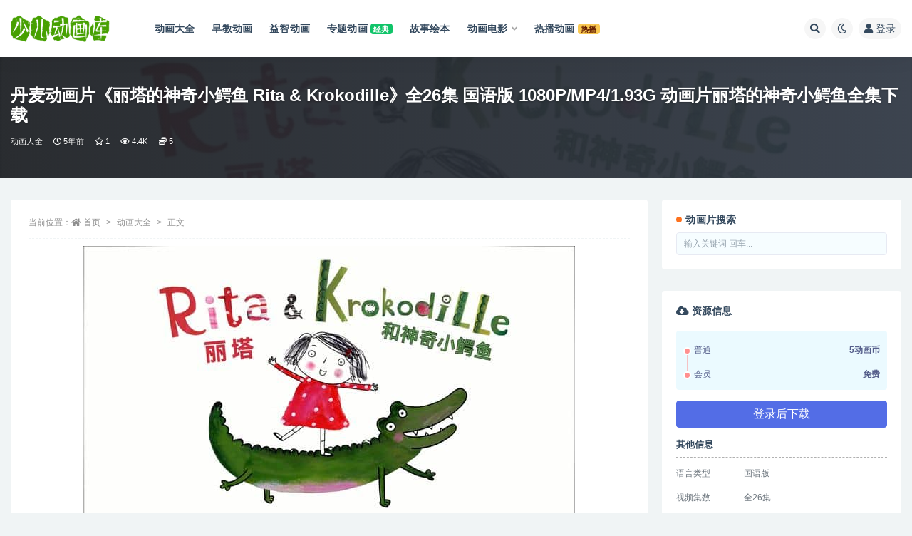

--- FILE ---
content_type: text/html; charset=UTF-8
request_url: https://www.sedhk.com/rita-krokodille.html
body_size: 19275
content:
<!doctype html>
<html lang="zh-CN">
<head>
	<meta http-equiv="Content-Type" content="text/html; charset=UTF-8">
	<meta name="viewport" content="width=device-width, initial-scale=1, minimum-scale=1, maximum-scale=1">
	<link rel="profile" href="https://gmpg.org/xfn/11">
	<title>丹麦动画片《丽塔的神奇小鳄鱼 Rita &#038; Krokodille》全26集 国语版 1080P/MP4/1.93G 动画片丽塔的神奇小鳄鱼全集下载_少儿动画库</title>
<meta name='robots' content='max-image-preview:large' />
<meta name="keywords" content="丹麦动画片,冒险类动画片,欧美动画片,动画大全,">
<meta name="description" content="《丽塔的神奇小鳄鱼》（Rita & Krokodille）是一部由丹麦出品的冒险类动画片，讲述小女孩Rita和小鳄鱼Krokodille和Crocodile的友情探索大自然的故事。 丽塔的神奇小鳄鱼全部26集;每集大小约70M，总大小1.9">
<meta property="og:title" content="丹麦动画片《丽塔的神奇小鳄鱼 Rita &#038; Krokodille》全26集 国语版 1080P/MP4/1.93G 动画片丽塔的神奇小鳄鱼全集下载">
<meta property="og:description" content="《丽塔的神奇小鳄鱼》（Rita & Krokodille）是一部由丹麦出品的冒险类动画片，讲述小女孩Rita和小鳄鱼Krokodille和Crocodile的友情探索大自然的故事。 丽塔的神奇小鳄鱼全部26集;每集大小约70M，总大小1.9">
<meta property="og:type" content="article">
<meta property="og:url" content="https://www.sedhk.com/rita-krokodille.html">
<meta property="og:site_name" content="少儿动画库">
<meta property="og:image" content="https://www.sedhk.com/wp-content/uploads/2018/11/2018111915365332.jpg">
<link href="https://www.sedhk.com/favicon.ico" rel="icon">
<link rel='stylesheet' id='classic-theme-styles-css' href='https://www.sedhk.com/wp-includes/css/classic-themes.min.css' media='all' />
<style id='global-styles-inline-css'>
body{--wp--preset--color--black: #000000;--wp--preset--color--cyan-bluish-gray: #abb8c3;--wp--preset--color--white: #ffffff;--wp--preset--color--pale-pink: #f78da7;--wp--preset--color--vivid-red: #cf2e2e;--wp--preset--color--luminous-vivid-orange: #ff6900;--wp--preset--color--luminous-vivid-amber: #fcb900;--wp--preset--color--light-green-cyan: #7bdcb5;--wp--preset--color--vivid-green-cyan: #00d084;--wp--preset--color--pale-cyan-blue: #8ed1fc;--wp--preset--color--vivid-cyan-blue: #0693e3;--wp--preset--color--vivid-purple: #9b51e0;--wp--preset--gradient--vivid-cyan-blue-to-vivid-purple: linear-gradient(135deg,rgba(6,147,227,1) 0%,rgb(155,81,224) 100%);--wp--preset--gradient--light-green-cyan-to-vivid-green-cyan: linear-gradient(135deg,rgb(122,220,180) 0%,rgb(0,208,130) 100%);--wp--preset--gradient--luminous-vivid-amber-to-luminous-vivid-orange: linear-gradient(135deg,rgba(252,185,0,1) 0%,rgba(255,105,0,1) 100%);--wp--preset--gradient--luminous-vivid-orange-to-vivid-red: linear-gradient(135deg,rgba(255,105,0,1) 0%,rgb(207,46,46) 100%);--wp--preset--gradient--very-light-gray-to-cyan-bluish-gray: linear-gradient(135deg,rgb(238,238,238) 0%,rgb(169,184,195) 100%);--wp--preset--gradient--cool-to-warm-spectrum: linear-gradient(135deg,rgb(74,234,220) 0%,rgb(151,120,209) 20%,rgb(207,42,186) 40%,rgb(238,44,130) 60%,rgb(251,105,98) 80%,rgb(254,248,76) 100%);--wp--preset--gradient--blush-light-purple: linear-gradient(135deg,rgb(255,206,236) 0%,rgb(152,150,240) 100%);--wp--preset--gradient--blush-bordeaux: linear-gradient(135deg,rgb(254,205,165) 0%,rgb(254,45,45) 50%,rgb(107,0,62) 100%);--wp--preset--gradient--luminous-dusk: linear-gradient(135deg,rgb(255,203,112) 0%,rgb(199,81,192) 50%,rgb(65,88,208) 100%);--wp--preset--gradient--pale-ocean: linear-gradient(135deg,rgb(255,245,203) 0%,rgb(182,227,212) 50%,rgb(51,167,181) 100%);--wp--preset--gradient--electric-grass: linear-gradient(135deg,rgb(202,248,128) 0%,rgb(113,206,126) 100%);--wp--preset--gradient--midnight: linear-gradient(135deg,rgb(2,3,129) 0%,rgb(40,116,252) 100%);--wp--preset--duotone--dark-grayscale: url('#wp-duotone-dark-grayscale');--wp--preset--duotone--grayscale: url('#wp-duotone-grayscale');--wp--preset--duotone--purple-yellow: url('#wp-duotone-purple-yellow');--wp--preset--duotone--blue-red: url('#wp-duotone-blue-red');--wp--preset--duotone--midnight: url('#wp-duotone-midnight');--wp--preset--duotone--magenta-yellow: url('#wp-duotone-magenta-yellow');--wp--preset--duotone--purple-green: url('#wp-duotone-purple-green');--wp--preset--duotone--blue-orange: url('#wp-duotone-blue-orange');--wp--preset--font-size--small: 13px;--wp--preset--font-size--medium: 20px;--wp--preset--font-size--large: 36px;--wp--preset--font-size--x-large: 42px;--wp--preset--spacing--20: 0.44rem;--wp--preset--spacing--30: 0.67rem;--wp--preset--spacing--40: 1rem;--wp--preset--spacing--50: 1.5rem;--wp--preset--spacing--60: 2.25rem;--wp--preset--spacing--70: 3.38rem;--wp--preset--spacing--80: 5.06rem;}:where(.is-layout-flex){gap: 0.5em;}body .is-layout-flow > .alignleft{float: left;margin-inline-start: 0;margin-inline-end: 2em;}body .is-layout-flow > .alignright{float: right;margin-inline-start: 2em;margin-inline-end: 0;}body .is-layout-flow > .aligncenter{margin-left: auto !important;margin-right: auto !important;}body .is-layout-constrained > .alignleft{float: left;margin-inline-start: 0;margin-inline-end: 2em;}body .is-layout-constrained > .alignright{float: right;margin-inline-start: 2em;margin-inline-end: 0;}body .is-layout-constrained > .aligncenter{margin-left: auto !important;margin-right: auto !important;}body .is-layout-constrained > :where(:not(.alignleft):not(.alignright):not(.alignfull)){max-width: var(--wp--style--global--content-size);margin-left: auto !important;margin-right: auto !important;}body .is-layout-constrained > .alignwide{max-width: var(--wp--style--global--wide-size);}body .is-layout-flex{display: flex;}body .is-layout-flex{flex-wrap: wrap;align-items: center;}body .is-layout-flex > *{margin: 0;}:where(.wp-block-columns.is-layout-flex){gap: 2em;}.has-black-color{color: var(--wp--preset--color--black) !important;}.has-cyan-bluish-gray-color{color: var(--wp--preset--color--cyan-bluish-gray) !important;}.has-white-color{color: var(--wp--preset--color--white) !important;}.has-pale-pink-color{color: var(--wp--preset--color--pale-pink) !important;}.has-vivid-red-color{color: var(--wp--preset--color--vivid-red) !important;}.has-luminous-vivid-orange-color{color: var(--wp--preset--color--luminous-vivid-orange) !important;}.has-luminous-vivid-amber-color{color: var(--wp--preset--color--luminous-vivid-amber) !important;}.has-light-green-cyan-color{color: var(--wp--preset--color--light-green-cyan) !important;}.has-vivid-green-cyan-color{color: var(--wp--preset--color--vivid-green-cyan) !important;}.has-pale-cyan-blue-color{color: var(--wp--preset--color--pale-cyan-blue) !important;}.has-vivid-cyan-blue-color{color: var(--wp--preset--color--vivid-cyan-blue) !important;}.has-vivid-purple-color{color: var(--wp--preset--color--vivid-purple) !important;}.has-black-background-color{background-color: var(--wp--preset--color--black) !important;}.has-cyan-bluish-gray-background-color{background-color: var(--wp--preset--color--cyan-bluish-gray) !important;}.has-white-background-color{background-color: var(--wp--preset--color--white) !important;}.has-pale-pink-background-color{background-color: var(--wp--preset--color--pale-pink) !important;}.has-vivid-red-background-color{background-color: var(--wp--preset--color--vivid-red) !important;}.has-luminous-vivid-orange-background-color{background-color: var(--wp--preset--color--luminous-vivid-orange) !important;}.has-luminous-vivid-amber-background-color{background-color: var(--wp--preset--color--luminous-vivid-amber) !important;}.has-light-green-cyan-background-color{background-color: var(--wp--preset--color--light-green-cyan) !important;}.has-vivid-green-cyan-background-color{background-color: var(--wp--preset--color--vivid-green-cyan) !important;}.has-pale-cyan-blue-background-color{background-color: var(--wp--preset--color--pale-cyan-blue) !important;}.has-vivid-cyan-blue-background-color{background-color: var(--wp--preset--color--vivid-cyan-blue) !important;}.has-vivid-purple-background-color{background-color: var(--wp--preset--color--vivid-purple) !important;}.has-black-border-color{border-color: var(--wp--preset--color--black) !important;}.has-cyan-bluish-gray-border-color{border-color: var(--wp--preset--color--cyan-bluish-gray) !important;}.has-white-border-color{border-color: var(--wp--preset--color--white) !important;}.has-pale-pink-border-color{border-color: var(--wp--preset--color--pale-pink) !important;}.has-vivid-red-border-color{border-color: var(--wp--preset--color--vivid-red) !important;}.has-luminous-vivid-orange-border-color{border-color: var(--wp--preset--color--luminous-vivid-orange) !important;}.has-luminous-vivid-amber-border-color{border-color: var(--wp--preset--color--luminous-vivid-amber) !important;}.has-light-green-cyan-border-color{border-color: var(--wp--preset--color--light-green-cyan) !important;}.has-vivid-green-cyan-border-color{border-color: var(--wp--preset--color--vivid-green-cyan) !important;}.has-pale-cyan-blue-border-color{border-color: var(--wp--preset--color--pale-cyan-blue) !important;}.has-vivid-cyan-blue-border-color{border-color: var(--wp--preset--color--vivid-cyan-blue) !important;}.has-vivid-purple-border-color{border-color: var(--wp--preset--color--vivid-purple) !important;}.has-vivid-cyan-blue-to-vivid-purple-gradient-background{background: var(--wp--preset--gradient--vivid-cyan-blue-to-vivid-purple) !important;}.has-light-green-cyan-to-vivid-green-cyan-gradient-background{background: var(--wp--preset--gradient--light-green-cyan-to-vivid-green-cyan) !important;}.has-luminous-vivid-amber-to-luminous-vivid-orange-gradient-background{background: var(--wp--preset--gradient--luminous-vivid-amber-to-luminous-vivid-orange) !important;}.has-luminous-vivid-orange-to-vivid-red-gradient-background{background: var(--wp--preset--gradient--luminous-vivid-orange-to-vivid-red) !important;}.has-very-light-gray-to-cyan-bluish-gray-gradient-background{background: var(--wp--preset--gradient--very-light-gray-to-cyan-bluish-gray) !important;}.has-cool-to-warm-spectrum-gradient-background{background: var(--wp--preset--gradient--cool-to-warm-spectrum) !important;}.has-blush-light-purple-gradient-background{background: var(--wp--preset--gradient--blush-light-purple) !important;}.has-blush-bordeaux-gradient-background{background: var(--wp--preset--gradient--blush-bordeaux) !important;}.has-luminous-dusk-gradient-background{background: var(--wp--preset--gradient--luminous-dusk) !important;}.has-pale-ocean-gradient-background{background: var(--wp--preset--gradient--pale-ocean) !important;}.has-electric-grass-gradient-background{background: var(--wp--preset--gradient--electric-grass) !important;}.has-midnight-gradient-background{background: var(--wp--preset--gradient--midnight) !important;}.has-small-font-size{font-size: var(--wp--preset--font-size--small) !important;}.has-medium-font-size{font-size: var(--wp--preset--font-size--medium) !important;}.has-large-font-size{font-size: var(--wp--preset--font-size--large) !important;}.has-x-large-font-size{font-size: var(--wp--preset--font-size--x-large) !important;}
.wp-block-navigation a:where(:not(.wp-element-button)){color: inherit;}
:where(.wp-block-columns.is-layout-flex){gap: 2em;}
.wp-block-pullquote{font-size: 1.5em;line-height: 1.6;}
</style>
<link rel='stylesheet' id='bootstrap-css' href='https://www.sedhk.com/wp-content/themes/ripro-v2/assets/bootstrap/css/bootstrap.min.css' media='all' />
<link rel='stylesheet' id='csf-fa5-css' href='https://cdn.bootcdn.net/ajax/libs/font-awesome/5.15.1/css/all.min.css' media='all' />
<link rel='stylesheet' id='csf-fa5-v4-shims-css' href='https://cdn.bootcdn.net/ajax/libs/font-awesome/5.15.1/css/v4-shims.min.css' media='all' />
<link rel='stylesheet' id='plugins-css' href='https://www.sedhk.com/wp-content/themes/ripro-v2/assets/css/plugins.css' media='all' />
<link rel='stylesheet' id='app-css' href='https://www.sedhk.com/wp-content/themes/ripro-v2/assets/css/app.css' media='all' />
<link rel='stylesheet' id='dark-css' href='https://www.sedhk.com/wp-content/themes/ripro-v2/assets/css/dark.css' media='all' />
<link rel='stylesheet' id='wp_stylesheet-css' href='https://www.sedhk.com/wp-content/themes/ripro-v2/shortcodes/shortcodes.css' media='all' />
<script src='https://www.sedhk.com/wp-content/themes/ripro-v2/assets/js/jquery.min.js' id='jquery-js'></script>
<link rel="canonical" href="https://www.sedhk.com/rita-krokodille.html" />
</head>
<body class="post-template-default single single-post postid-12275 single-format-standard wide-screen navbar-sticky with-hero hero-wide hero-shop pagination-numeric no-off-canvas sidebar-right">
<svg xmlns="http://www.w3.org/2000/svg" viewBox="0 0 0 0" width="0" height="0" focusable="false" role="none" style="visibility: hidden; position: absolute; left: -9999px; overflow: hidden;" ><defs><filter id="wp-duotone-dark-grayscale"><feColorMatrix color-interpolation-filters="sRGB" type="matrix" values=" .299 .587 .114 0 0 .299 .587 .114 0 0 .299 .587 .114 0 0 .299 .587 .114 0 0 " /><feComponentTransfer color-interpolation-filters="sRGB" ><feFuncR type="table" tableValues="0 0.49803921568627" /><feFuncG type="table" tableValues="0 0.49803921568627" /><feFuncB type="table" tableValues="0 0.49803921568627" /><feFuncA type="table" tableValues="1 1" /></feComponentTransfer><feComposite in2="SourceGraphic" operator="in" /></filter></defs></svg><svg xmlns="http://www.w3.org/2000/svg" viewBox="0 0 0 0" width="0" height="0" focusable="false" role="none" style="visibility: hidden; position: absolute; left: -9999px; overflow: hidden;" ><defs><filter id="wp-duotone-grayscale"><feColorMatrix color-interpolation-filters="sRGB" type="matrix" values=" .299 .587 .114 0 0 .299 .587 .114 0 0 .299 .587 .114 0 0 .299 .587 .114 0 0 " /><feComponentTransfer color-interpolation-filters="sRGB" ><feFuncR type="table" tableValues="0 1" /><feFuncG type="table" tableValues="0 1" /><feFuncB type="table" tableValues="0 1" /><feFuncA type="table" tableValues="1 1" /></feComponentTransfer><feComposite in2="SourceGraphic" operator="in" /></filter></defs></svg><svg xmlns="http://www.w3.org/2000/svg" viewBox="0 0 0 0" width="0" height="0" focusable="false" role="none" style="visibility: hidden; position: absolute; left: -9999px; overflow: hidden;" ><defs><filter id="wp-duotone-purple-yellow"><feColorMatrix color-interpolation-filters="sRGB" type="matrix" values=" .299 .587 .114 0 0 .299 .587 .114 0 0 .299 .587 .114 0 0 .299 .587 .114 0 0 " /><feComponentTransfer color-interpolation-filters="sRGB" ><feFuncR type="table" tableValues="0.54901960784314 0.98823529411765" /><feFuncG type="table" tableValues="0 1" /><feFuncB type="table" tableValues="0.71764705882353 0.25490196078431" /><feFuncA type="table" tableValues="1 1" /></feComponentTransfer><feComposite in2="SourceGraphic" operator="in" /></filter></defs></svg><svg xmlns="http://www.w3.org/2000/svg" viewBox="0 0 0 0" width="0" height="0" focusable="false" role="none" style="visibility: hidden; position: absolute; left: -9999px; overflow: hidden;" ><defs><filter id="wp-duotone-blue-red"><feColorMatrix color-interpolation-filters="sRGB" type="matrix" values=" .299 .587 .114 0 0 .299 .587 .114 0 0 .299 .587 .114 0 0 .299 .587 .114 0 0 " /><feComponentTransfer color-interpolation-filters="sRGB" ><feFuncR type="table" tableValues="0 1" /><feFuncG type="table" tableValues="0 0.27843137254902" /><feFuncB type="table" tableValues="0.5921568627451 0.27843137254902" /><feFuncA type="table" tableValues="1 1" /></feComponentTransfer><feComposite in2="SourceGraphic" operator="in" /></filter></defs></svg><svg xmlns="http://www.w3.org/2000/svg" viewBox="0 0 0 0" width="0" height="0" focusable="false" role="none" style="visibility: hidden; position: absolute; left: -9999px; overflow: hidden;" ><defs><filter id="wp-duotone-midnight"><feColorMatrix color-interpolation-filters="sRGB" type="matrix" values=" .299 .587 .114 0 0 .299 .587 .114 0 0 .299 .587 .114 0 0 .299 .587 .114 0 0 " /><feComponentTransfer color-interpolation-filters="sRGB" ><feFuncR type="table" tableValues="0 0" /><feFuncG type="table" tableValues="0 0.64705882352941" /><feFuncB type="table" tableValues="0 1" /><feFuncA type="table" tableValues="1 1" /></feComponentTransfer><feComposite in2="SourceGraphic" operator="in" /></filter></defs></svg><svg xmlns="http://www.w3.org/2000/svg" viewBox="0 0 0 0" width="0" height="0" focusable="false" role="none" style="visibility: hidden; position: absolute; left: -9999px; overflow: hidden;" ><defs><filter id="wp-duotone-magenta-yellow"><feColorMatrix color-interpolation-filters="sRGB" type="matrix" values=" .299 .587 .114 0 0 .299 .587 .114 0 0 .299 .587 .114 0 0 .299 .587 .114 0 0 " /><feComponentTransfer color-interpolation-filters="sRGB" ><feFuncR type="table" tableValues="0.78039215686275 1" /><feFuncG type="table" tableValues="0 0.94901960784314" /><feFuncB type="table" tableValues="0.35294117647059 0.47058823529412" /><feFuncA type="table" tableValues="1 1" /></feComponentTransfer><feComposite in2="SourceGraphic" operator="in" /></filter></defs></svg><svg xmlns="http://www.w3.org/2000/svg" viewBox="0 0 0 0" width="0" height="0" focusable="false" role="none" style="visibility: hidden; position: absolute; left: -9999px; overflow: hidden;" ><defs><filter id="wp-duotone-purple-green"><feColorMatrix color-interpolation-filters="sRGB" type="matrix" values=" .299 .587 .114 0 0 .299 .587 .114 0 0 .299 .587 .114 0 0 .299 .587 .114 0 0 " /><feComponentTransfer color-interpolation-filters="sRGB" ><feFuncR type="table" tableValues="0.65098039215686 0.40392156862745" /><feFuncG type="table" tableValues="0 1" /><feFuncB type="table" tableValues="0.44705882352941 0.4" /><feFuncA type="table" tableValues="1 1" /></feComponentTransfer><feComposite in2="SourceGraphic" operator="in" /></filter></defs></svg><svg xmlns="http://www.w3.org/2000/svg" viewBox="0 0 0 0" width="0" height="0" focusable="false" role="none" style="visibility: hidden; position: absolute; left: -9999px; overflow: hidden;" ><defs><filter id="wp-duotone-blue-orange"><feColorMatrix color-interpolation-filters="sRGB" type="matrix" values=" .299 .587 .114 0 0 .299 .587 .114 0 0 .299 .587 .114 0 0 .299 .587 .114 0 0 " /><feComponentTransfer color-interpolation-filters="sRGB" ><feFuncR type="table" tableValues="0.098039215686275 1" /><feFuncG type="table" tableValues="0 0.66274509803922" /><feFuncB type="table" tableValues="0.84705882352941 0.41960784313725" /><feFuncA type="table" tableValues="1 1" /></feComponentTransfer><feComposite in2="SourceGraphic" operator="in" /></filter></defs></svg><div id="app" class="site">
	
<header class="site-header">
    <div class="container">
	    <div class="navbar">
			  <div class="logo-wrapper">
          <a href="https://www.sedhk.com/">
        <img class="logo regular" src="https://www.sedhk.com/wp-content/uploads/2022/09/logo.png" alt="少儿动画库">
      </a>
    
  </div> 			
			<div class="sep"></div>
			
			<nav class="main-menu d-none d-lg-block">
			<ul id="menu-%e5%af%bc%e8%88%aa%e8%8f%9c%e5%8d%95" class="nav-list u-plain-list"><li class="menu-item menu-item-type-taxonomy menu-item-object-category current-post-ancestor current-menu-parent current-post-parent"><a href="https://www.sedhk.com/animation-store"><span class="mdi mdi-heart-multiple-outline"> 动画大全</span></a></li>
<li class="menu-item menu-item-type-taxonomy menu-item-object-category"><a href="https://www.sedhk.com/childhood"><span class="mdi mdi-account-clock-outline"> 早教动画</span></a></li>
<li class="menu-item menu-item-type-taxonomy menu-item-object-category"><a href="https://www.sedhk.com/intelligence-development"><span class="mdi mdi-palette-outline"> 益智动画</span></a></li>
<li class="menu-item menu-item-type-taxonomy menu-item-object-category"><a href="https://www.sedhk.com/subject-animation"><span class="mdi mdi-presentation-play"> 专题动画</span>    <span class="badge badge-success">经典</span></a></li>
<li class="menu-item menu-item-type-taxonomy menu-item-object-category"><a href="https://www.sedhk.com/picture-books-2"><span class="mdi mdi-firebase"> 故事绘本</span></a></li>
<li class="menu-item-mega menu-item menu-item-type-taxonomy menu-item-object-category menu-item-has-children menu-item-mega"><a href="https://www.sedhk.com/animated-film"><span class="mdi mdi-movie-outline"> 动画电影</span></a><div class="mega-menu"><div class="menu-posts owl"><div class="menu-post"><div class="entry-media"><div class="placeholder" style="padding-bottom: 111.11111111111%"><a target="_blank" href="https://www.sedhk.com/if-you-give-a-mouse-a-christmas-cookie.html" title="动画电影《如果你给老鼠一个圣诞饼干 If You Give a Mouse a Christmas Cookie》国英日法等多语音轨+多国字幕 官方纯净无水印版 1080P/MKV/6.02G 动画片下载" rel="nofollow noopener noreferrer"><img class="lazyload" data-src="https://www.sedhk.com/wp-content/themes/ripro-v2/timthumb.php?src=https://www.sedhk.com/wp-content/uploads/2024/04/202406040149036-2.jpg&w=180&h=200&zc=1&a=c&q=90" src="" alt="动画电影《如果你给老鼠一个圣诞饼干 If You Give a Mouse a Christmas Cookie》国英日法等多语音轨+多国字幕 官方纯净无水印版 1080P/MKV/6.02G 动画片下载" /></a></div></div><h2 class="entry-title"><a target="_blank" href="https://www.sedhk.com/if-you-give-a-mouse-a-christmas-cookie.html" title="动画电影《如果你给老鼠一个圣诞饼干 If You Give a Mouse a Christmas Cookie》国英日法等多语音轨+多国字幕 官方纯净无水印版 1080P/MKV/6.02G 动画片下载" rel="bookmark">动画电影《如果你给老鼠一个圣诞饼干 If You Give a Mouse a Christmas Cookie》国英日法等多语音轨+多国字幕 官方纯净无水印版 1080P/MKV/6.02G 动画片下载</a></h2></div><div class="menu-post"><div class="entry-media"><div class="placeholder" style="padding-bottom: 111.11111111111%"><a target="_blank" href="https://www.sedhk.com/a-very-groovy-valentines-day.html" title="动画片电影《小猫皮特：奇妙的情人节 Pete the Cat: A Very Groovy Valentine's Day》国英日法等多语音轨+多国字幕 官方纯净无水印版 1080P/MKV/2.84G 动画片小猫皮特下载" rel="nofollow noopener noreferrer"><img class="lazyload" data-src="https://www.sedhk.com/wp-content/themes/ripro-v2/timthumb.php?src=https://www.sedhk.com/wp-content/uploads/2024/04/202406042148105.jpg&w=180&h=200&zc=1&a=c&q=90" src="" alt="动画片电影《小猫皮特：奇妙的情人节 Pete the Cat: A Very Groovy Valentine's Day》国英日法等多语音轨+多国字幕 官方纯净无水印版 1080P/MKV/2.84G 动画片小猫皮特下载" /></a></div></div><h2 class="entry-title"><a target="_blank" href="https://www.sedhk.com/a-very-groovy-valentines-day.html" title="动画片电影《小猫皮特：奇妙的情人节 Pete the Cat: A Very Groovy Valentine's Day》国英日法等多语音轨+多国字幕 官方纯净无水印版 1080P/MKV/2.84G 动画片小猫皮特下载" rel="bookmark">动画片电影《小猫皮特：奇妙的情人节 Pete the Cat: A Very Groovy Valentine's Day》国英日法等多语音轨+多国字幕 官方纯净无水印版 1080P/MKV/2.84G 动画片小猫皮特下载</a></h2></div><div class="menu-post"><div class="entry-media"><div class="placeholder" style="padding-bottom: 111.11111111111%"><a target="_blank" href="https://www.sedhk.com/school-starts-tomorrow.html" title="动画片电影《小猫皮特：新学年音乐剧 Pete the Cat: School Starts Tomorrow》国英日法等多语音轨+多国字幕 官方纯净无水印版 1080P/MKV/2.7G 动画片小猫皮特下载" rel="nofollow noopener noreferrer"><img class="lazyload" data-src="https://www.sedhk.com/wp-content/themes/ripro-v2/timthumb.php?src=https://www.sedhk.com/wp-content/uploads/2024/04/202406042114385-2.jpg&w=180&h=200&zc=1&a=c&q=90" src="" alt="动画片电影《小猫皮特：新学年音乐剧 Pete the Cat: School Starts Tomorrow》国英日法等多语音轨+多国字幕 官方纯净无水印版 1080P/MKV/2.7G 动画片小猫皮特下载" /></a></div></div><h2 class="entry-title"><a target="_blank" href="https://www.sedhk.com/school-starts-tomorrow.html" title="动画片电影《小猫皮特：新学年音乐剧 Pete the Cat: School Starts Tomorrow》国英日法等多语音轨+多国字幕 官方纯净无水印版 1080P/MKV/2.7G 动画片小猫皮特下载" rel="bookmark">动画片电影《小猫皮特：新学年音乐剧 Pete the Cat: School Starts Tomorrow》国英日法等多语音轨+多国字幕 官方纯净无水印版 1080P/MKV/2.7G 动画片小猫皮特下载</a></h2></div><div class="menu-post"><div class="entry-media"><div class="placeholder" style="padding-bottom: 111.11111111111%"><a target="_blank" href="https://www.sedhk.com/a-groovy-new-year.html" title="动画片电影《小猫皮特：奇妙的新年 Pete the Cat: A Groovy New Year》国英日法等多语音轨+多国字幕 官方纯净无水印版 1080P/MKV/3.21G 动画片小猫皮特下载" rel="nofollow noopener noreferrer"><img class="lazyload" data-src="https://www.sedhk.com/wp-content/themes/ripro-v2/timthumb.php?src=https://www.sedhk.com/wp-content/uploads/2024/04/202406042135145-1.jpg&w=180&h=200&zc=1&a=c&q=90" src="" alt="动画片电影《小猫皮特：奇妙的新年 Pete the Cat: A Groovy New Year》国英日法等多语音轨+多国字幕 官方纯净无水印版 1080P/MKV/3.21G 动画片小猫皮特下载" /></a></div></div><h2 class="entry-title"><a target="_blank" href="https://www.sedhk.com/a-groovy-new-year.html" title="动画片电影《小猫皮特：奇妙的新年 Pete the Cat: A Groovy New Year》国英日法等多语音轨+多国字幕 官方纯净无水印版 1080P/MKV/3.21G 动画片小猫皮特下载" rel="bookmark">动画片电影《小猫皮特：奇妙的新年 Pete the Cat: A Groovy New Year》国英日法等多语音轨+多国字幕 官方纯净无水印版 1080P/MKV/3.21G 动画片小猫皮特下载</a></h2></div><div class="menu-post"><div class="entry-media"><div class="placeholder" style="padding-bottom: 111.11111111111%"><a target="_blank" href="https://www.sedhk.com/a-very-groovy-christmas.html" title="动画片电影《小猫皮特：奇妙的圣诞节 Pete the Cat: A Very Groovy Christmas》国英日法等多语音轨+多国字幕 官方纯净无水印版 1080P/MKV/4.5G 动画片小猫皮特下载" rel="nofollow noopener noreferrer"><img class="lazyload" data-src="https://www.sedhk.com/wp-content/themes/ripro-v2/timthumb.php?src=https://www.sedhk.com/wp-content/uploads/2024/04/202406041832436.jpg&w=180&h=200&zc=1&a=c&q=90" src="" alt="动画片电影《小猫皮特：奇妙的圣诞节 Pete the Cat: A Very Groovy Christmas》国英日法等多语音轨+多国字幕 官方纯净无水印版 1080P/MKV/4.5G 动画片小猫皮特下载" /></a></div></div><h2 class="entry-title"><a target="_blank" href="https://www.sedhk.com/a-very-groovy-christmas.html" title="动画片电影《小猫皮特：奇妙的圣诞节 Pete the Cat: A Very Groovy Christmas》国英日法等多语音轨+多国字幕 官方纯净无水印版 1080P/MKV/4.5G 动画片小猫皮特下载" rel="bookmark">动画片电影《小猫皮特：奇妙的圣诞节 Pete the Cat: A Very Groovy Christmas》国英日法等多语音轨+多国字幕 官方纯净无水印版 1080P/MKV/4.5G 动画片小猫皮特下载</a></h2></div><div class="menu-post"><div class="entry-media"><div class="placeholder" style="padding-bottom: 111.11111111111%"><a target="_blank" href="https://www.sedhk.com/thelma-the-unicorn.html" title="美国儿童动画电影《独角兽塞尔玛 Thelma the Unicorn》43国语言(含国语)43国字幕(含国语) 官方纯净无水印版收藏版 高码1080P/MKV/28.8G 动画片独角兽塞尔玛下载" rel="nofollow noopener noreferrer"><img class="lazyload" data-src="https://www.sedhk.com/wp-content/themes/ripro-v2/timthumb.php?src=https://sedhkcom.icdn.top/wp-content/uploads/2024/05/202424051350328.jpg&w=180&h=200&zc=1&a=c&q=90" src="" alt="美国儿童动画电影《独角兽塞尔玛 Thelma the Unicorn》43国语言(含国语)43国字幕(含国语) 官方纯净无水印版收藏版 高码1080P/MKV/28.8G 动画片独角兽塞尔玛下载" /></a></div></div><h2 class="entry-title"><a target="_blank" href="https://www.sedhk.com/thelma-the-unicorn.html" title="美国儿童动画电影《独角兽塞尔玛 Thelma the Unicorn》43国语言(含国语)43国字幕(含国语) 官方纯净无水印版收藏版 高码1080P/MKV/28.8G 动画片独角兽塞尔玛下载" rel="bookmark">美国儿童动画电影《独角兽塞尔玛 Thelma the Unicorn》43国语言(含国语)43国字幕(含国语) 官方纯净无水印版收藏版 高码1080P/MKV/28.8G 动画片独角兽塞尔玛下载</a></h2></div><div class="menu-post"><div class="entry-media"><div class="placeholder" style="padding-bottom: 111.11111111111%"><a target="_blank" href="https://www.sedhk.com/the-addams-family.html" title="美国动画电影《亚当斯一家 The Addams Family》英语中英双字 1080P/MP4/1.64G 动画片阿达一族" rel="nofollow noopener noreferrer"><img class="lazyload" data-src="https://www.sedhk.com/wp-content/themes/ripro-v2/timthumb.php?src=https://sedhkcom.icdn.top/wp-content/uploads/2022/08/202224101657212.jpg&w=180&h=200&zc=1&a=c&q=90" src="" alt="美国动画电影《亚当斯一家 The Addams Family》英语中英双字 1080P/MP4/1.64G 动画片阿达一族" /></a></div></div><h2 class="entry-title"><a target="_blank" href="https://www.sedhk.com/the-addams-family.html" title="美国动画电影《亚当斯一家 The Addams Family》英语中英双字 1080P/MP4/1.64G 动画片阿达一族" rel="bookmark">美国动画电影《亚当斯一家 The Addams Family》英语中英双字 1080P/MP4/1.64G 动画片阿达一族</a></h2></div><div class="menu-post"><div class="entry-media"><div class="placeholder" style="padding-bottom: 111.11111111111%"><a target="_blank" href="https://www.sedhk.com/kamen-rider-zero-one-01hers-kamen-rider-metsuboujinrai.html" title="日本动画电影《零一 Others 假面骑士灭亡迅雷 Kamen Rider Zero-One 01hers: Kamen Rider Metsuboujinrai》日语中字 1080P/MP4/1.55G 动画片假面骑士下载" rel="nofollow noopener noreferrer"><img class="lazyload" data-src="https://www.sedhk.com/wp-content/themes/ripro-v2/timthumb.php?src=https://www.sedhk.com/wp-content/uploads/2024/06/e708b9bb6e5532d1be6a4b95ce65e6d9.jpeg&w=180&h=200&zc=1&a=c&q=90" src="" alt="日本动画电影《零一 Others 假面骑士灭亡迅雷 Kamen Rider Zero-One 01hers: Kamen Rider Metsuboujinrai》日语中字 1080P/MP4/1.55G 动画片假面骑士下载" /></a></div></div><h2 class="entry-title"><a target="_blank" href="https://www.sedhk.com/kamen-rider-zero-one-01hers-kamen-rider-metsuboujinrai.html" title="日本动画电影《零一 Others 假面骑士灭亡迅雷 Kamen Rider Zero-One 01hers: Kamen Rider Metsuboujinrai》日语中字 1080P/MP4/1.55G 动画片假面骑士下载" rel="bookmark">日本动画电影《零一 Others 假面骑士灭亡迅雷 Kamen Rider Zero-One 01hers: Kamen Rider Metsuboujinrai》日语中字 1080P/MP4/1.55G 动画片假面骑士下载</a></h2></div></div></div></li>
<li class="menu-item menu-item-type-taxonomy menu-item-object-category"><a href="https://www.sedhk.com/hot-animation"><span class="mdi mdi-eye-check-outline"> 热播动画</span>    <span class="badge badge-warning">热播</span></a></li>
</ul>			</nav>
			
			<div class="actions">
				
								<span class="btn btn-sm search-open navbar-button ml-2" rel="nofollow noopener noreferrer" data-action="omnisearch-open" data-target="#omnisearch" title="搜索"><i class="fas fa-search"></i></span>
				
				
						        <span class="btn btn-sm toggle-dark navbar-button ml-2" rel="nofollow noopener noreferrer" title="夜间模式"><i class="fa fa-moon-o"></i></span>
                                
				<!-- user navbar dropdown  -->
		        				<a class="login-btn navbar-button ml-2" rel="nofollow noopener noreferrer" href="#"><i class="fa fa-user mr-1"></i>登录</a>
								<!-- user navbar dropdown -->

                
		        <div class="burger"></div>

		        
		    </div>
		    
	    </div>
    </div>
</header>

<div class="header-gap"></div>


<div class="hero lazyload visible" data-bg="https://www.sedhk.com/wp-content/uploads/2018/11/2018111915365332.jpg">
<div class="container"><header class="entry-header">
<h1 class="entry-title">丹麦动画片《丽塔的神奇小鳄鱼 Rita &#038; Krokodille》全26集 国语版 1080P/MP4/1.93G 动画片丽塔的神奇小鳄鱼全集下载</h1>          <div class="entry-meta">
            
                          <span class="meta-category">
                <a href="https://www.sedhk.com/animation-store" rel="category">动画大全</a>
              </span>
                          <span class="meta-date">
                  <time datetime="2021-01-06T09:23:50+08:00">
                    <i class="fa fa-clock-o"></i>
                    5年前                  </time>
              </span>
                            <span class="meta-favnum"><i class="far fa-star"></i> 1</span>
                            <span class="meta-views"><i class="fa fa-eye"></i> 4.4K</span>
            <span class="meta-shhop-icon"><i class="fas fa-coins"></i> 5</span>                <span class="meta-edit"></span>
            

          </div>
        </header>
</div></div>	<main id="main" role="main" class="site-content">
<div class="container">
	<div class="row">
		<div class="content-column col-lg-9">
			<div class="content-area">
				<article id="post-12275" class="article-content post-12275 post type-post status-publish format-standard hentry category-animation-store tag-627 tag-13 tag-8">

  <div class="container">
        <div class="article-crumb"><ol class="breadcrumb">当前位置：<li class="home"><i class="fa fa-home"></i> <a href="https://www.sedhk.com">首页</a></li><li><a href="https://www.sedhk.com/animation-store">动画大全</a></li><li class="active">正文</li></ol></div>
    
    
    <div class="pt-0 d-none d-block d-xl-none d-lg-none"><aside id="header-widget-shop-down" class="widget-area"><p></p></aside></div>  
    <div class="entry-wrapper">
            <div class="entry-content u-text-format u-clearfix">
        <p><img decoding="async" src="https://www.sedhk.com/wp-content/uploads/2018/11/2018111915365332.jpg" alt="" width="690" height="387" class="aligncenter size-full wp-image-12286" />《丽塔的神奇小鳄鱼》（Rita & Krokodille）是一部由丹麦出品的冒险类动画片，讲述小女孩Rita和小鳄鱼Krokodille和Crocodile的友情探索大自然的故事。</p>
<blockquote><p>丽塔的神奇小鳄鱼全部26集;每集大小约70M，总大小1.93G，单集播放时长约5分钟，1080P高清MP4格式，方便在电视机或电脑、平板、IPAD、手机等各种设备播放！</p></blockquote>
<figure id="attachment_12288" aria-describedby="caption-attachment-12288" style="width: 690px" class="wp-caption aligncenter"><img decoding="async" loading="lazy" src="https://www.sedhk.com/wp-content/uploads/2018/11/2018111915365662.jpg" alt="" width="690" height="387" class="size-full wp-image-12288" /><figcaption id="caption-attachment-12288" class="wp-caption-text">动画片《丽塔的神奇小鳄鱼 Rita & Krokodille》全26集</figcaption></figure>
<h2>丽塔的神奇小鳄鱼 简介</h2>
<p> (Rita)眼中的世界以及她对克罗克达尔(Crocodile)的信任。克罗克达尔(Crocodile)在时，丽塔(Rita)可以去到任何她想去的场景——森林、度假、山中或垂钓。丽塔(Rita)和克罗克达尔(Crocodile)常常在野外探索大自然。丽塔(Rita)想见识的事情和认为自己知道的事情数不胜数——但她真正履行的却比这要少。</p>
<p>在没有大人引导的条件下，她通过自己天真幽默的方式认识了自己，也了解了身边世界的大小事物。克罗克达尔(Crocodile)帮助丽塔(Rita)寻找富有创意又充满趣味的方法来解决她遇到的困难，却不带说教的口吻。有克罗克达尔在身边(Crocodile)，丽塔(Rita)总能“实现目标”。丽塔(Rita)和克罗克达尔(Crocodile)的友情既有冲突又包含真情，这一点连小孩都能看出。</p>
<h2>丽塔的神奇小鳄鱼 剧集目录</h2>
<div class="su-expand su-expand-collapsed su-expand-link-style-button" data-height="120"><div class="su-expand-content su-u-trim" style="color:#333333;max-height:120px;overflow:hidden">第1集 去林子里玩儿<br />
第2集 下雪啦<br />
第3集 去钓鱼<br />
第4集 小刺猬<br />
第5集 去野营<br />
第6集 动物园<br />
第7集 蓝莓<br />
第8集 小屋<br />
第9集 滑雪<br />
第10集 电影院<br />
第11集 海滩<br />
第12集 夜晚<br />
第13集 生日派对<br />
第14集 去公园<br />
第15集 游泳池<br />
第16集 好朋友<br />
第17集 鸽子<br />
第18集 奶奶的生日<br />
第19集 菜园子<br />
第20集 城堡<br />
第21集 春天<br />
第22集 万圣节<br />
第23集 下雨天<br />
第24集 门球<br />
第25集 圣诞节<br />
第26集 新年前夜 </div><div class="su-expand-link su-expand-link-more" style="text-align:left"><a href="javascript:;" style="color:#000000;border-color:#000000"><i class="sui sui-eye" style="" aria-label=""></i><span style="border-color:#000000">点击展开剧集列表</span></a></div><div class="su-expand-link su-expand-link-less" style="text-align:left"><a href="javascript:;" style="color:#000000;border-color:#000000"><i class="sui sui-eye-slash" style="" aria-label=""></i><span style="border-color:#000000">点击收起剧集列表</span></a></div></div>
<h2>丽塔的神奇小鳄鱼 影片预览</h2>
<figure id="attachment_12287" aria-describedby="caption-attachment-12287" style="width: 690px" class="wp-caption aligncenter"><img decoding="async" loading="lazy" src="https://www.sedhk.com/wp-content/uploads/2018/11/2018111915365488.jpg" alt="" width="690" height="387" class="size-full wp-image-12287" /><figcaption id="caption-attachment-12287" class="wp-caption-text">动画片《丽塔的神奇小鳄鱼 Rita & Krokodille》全26集</figcaption></figure>
<figure id="attachment_12289" aria-describedby="caption-attachment-12289" style="width: 690px" class="wp-caption aligncenter"><img decoding="async" loading="lazy" src="https://www.sedhk.com/wp-content/uploads/2018/11/2018111915365732.jpg" alt="" width="690" height="387" class="size-full wp-image-12289" /><figcaption id="caption-attachment-12289" class="wp-caption-text">动画片《丽塔的神奇小鳄鱼 Rita & Krokodille》全26集</figcaption></figure>
<figure id="attachment_12290" aria-describedby="caption-attachment-12290" style="width: 690px" class="wp-caption aligncenter"><img decoding="async" loading="lazy" src="https://www.sedhk.com/wp-content/uploads/2018/11/2018111915365910.jpg" alt="" width="690" height="387" class="size-full wp-image-12290" /><figcaption id="caption-attachment-12290" class="wp-caption-text">动画片《丽塔的神奇小鳄鱼 Rita & Krokodille》全26集</figcaption></figure>
<div class="post-note alert alert-warning mt-2" role="alert">声明：
1. 本站所有资源来源于用户上传和网络，如有侵权请邮件联系站长！<br>
2. 分享目的仅供大家学习和交流，请不要用于商业用途！<br>
3. 本站资源售价只是赞助，收取费用仅维持本站的日常运营所需！<br>
4. 为避免河蟹，本站资源都是加密压缩包，默认解压密码为"www.sedhk.com“如解压密码错误请在原文下载区域下方查看！<br>
新人必看：不会使用百度网盘请查看：<a href="https://www.sedhk.com/baiduyunpan-help" target="_blank" rel="noopener"><span style="color: #0000ff;">百度云盘的使用方法</span></a>；解压注意事项：<a href="https://www.sedhk.com/zz-tools" target="_blank" rel="noopener"><span style="color: #0000ff;">解压图文教程及注意事项</span></a>；其他问题请进入<a href="https://www.sedhk.com/" target="_blank" rel="noopener"><span style="color: #0000ff;">留言板对</span></a>反馈。</div><div class="entry-tags"><a href="https://www.sedhk.com/tag/%e4%b8%b9%e9%ba%a6%e5%8a%a8%e7%94%bb%e7%89%87" class="btn btn-sm btn-light mr-2" rel="tag">丹麦动画片</a><a href="https://www.sedhk.com/tag/%e5%86%92%e9%99%a9%e7%b1%bb%e5%8a%a8%e7%94%bb%e7%89%87" class="btn btn-sm btn-light mr-2" rel="tag">冒险类动画片</a><a href="https://www.sedhk.com/tag/%e6%ac%a7%e7%be%8e%e5%8a%a8%e7%94%bb%e7%89%87" class="btn btn-sm btn-light mr-2" rel="tag">欧美动画片</a></div>
<div class="entry-share">
	<div class="row">
		<div class="col d-none d-lg-block">
            
            			
		</div>
		<div class="col-auto mb-3 mb-lg-0">

            
			<button class="go-star-btn btn btn-sm btn-white" data-id="12275"><i class="far fa-star"></i> 收藏</button>            
			            
            <button class="go-copy btn btn-sm btn-white" data-toggle="tooltip" data-placement="top" title="点击复制链接" data-clipboard-text="https://www.sedhk.com/rita-krokodille.html"><i class="fas fa-link"></i> 链接</button>
		</div>
	</div>
</div>

      </div>
          </div>
    

  </div>
</article>

<div class="entry-navigation">
	<div class="row">
            	<div class="col-lg-6 col-12">
            <a class="entry-page-prev" href="https://www.sedhk.com/the-day-henry-met2.html" title="爱尔兰动画片《那天亨利遇到谁 The Day Henry Met》第二季全26集 国语版 1080P/MP4/1.38G 动画片那天亨利遇到谁全集下载">
                <div class="entry-page-icon"><i class="fas fa-arrow-left"></i></div>
                <div class="entry-page-info">
                    <span class="d-block rnav">上一篇</span>
                    <span class="d-block title">爱尔兰动画片《那天亨利遇到谁 The Day Henry Met》第二季全26集 国语版 1080P/MP4/1.38G 动画片那天亨利遇到谁全集下载</span>
                </div>
            </a> 
        </div>
                    	<div class="col-lg-6 col-12">
            <a class="entry-page-next" href="https://www.sedhk.com/ernest-and-celestine.html" title="法国动画片《艾特熊和赛娜鼠 Ernest and Celestine》全26集 国语版 1080P/MP4/4.92G 动画片艾特熊和赛娜鼠全集下载">
                <div class="entry-page-info">
                    <span class="d-block rnav">下一篇</span>
                    <span class="d-block title">法国动画片《艾特熊和赛娜鼠 Ernest and Celestine》全26集 国语版 1080P/MP4/4.92G 动画片艾特熊和赛娜鼠全集下载</span>
                </div>
                <div class="entry-page-icon"><i class="fas fa-arrow-right"></i></div>
            </a>
        </div>
            </div>
</div>    <div class="related-posts">
        <h3 class="u-border-title">相关文章</h3>
        <div class="row">
                      <div class="col-lg-3 col-md-4 col-6 ">
              <article id="post-38184" class="post post-grid post-38184 type-post status-publish format-standard hentry category-subject-animation category-animation-store category-chinese-english-bilingual category-intelligence-development category-disney tag-13 tag-145 tag-1796 tag-7 tag-26 tag-disney">
                  <div class="entry-media"><div class="placeholder" style="padding-bottom: 111.11111111111%"><a target="_blank" href="https://www.sedhk.com/9th-grade-ninja.html" title="迪士尼动画片《忍者好小子 Randy Cunningham: 9th Grade Ninja》第1-2季全50集 多国语言(含国语)+多国字幕(含中文)  纯净无水印版 720P/MKV/55.4G 动画片忍者好小子下载" rel="nofollow noopener noreferrer"><img class="lazyload" data-src="https://www.sedhk.com/wp-content/themes/ripro-v2/timthumb.php?src=https://mcartoonscn.icdn.top/wp-content/uploads/2024/11/202412111526541.jpg&w=180&h=200&zc=1&a=c&q=90" src="" alt="迪士尼动画片《忍者好小子 Randy Cunningham: 9th Grade Ninja》第1-2季全50集 多国语言(含国语)+多国字幕(含中文)  纯净无水印版 720P/MKV/55.4G 动画片忍者好小子下载" /></a></div></div>                  <div class="entry-wrapper">
                    <header class="entry-header"><h2 class="entry-title"><a target="_blank" href="https://www.sedhk.com/9th-grade-ninja.html" title="迪士尼动画片《忍者好小子 Randy Cunningham: 9th Grade Ninja》第1-2季全50集 多国语言(含国语)+多国字幕(含中文)  纯净无水印版 720P/MKV/55.4G 动画片忍者好小子下载" rel="bookmark">迪士尼动画片《忍者好小子 Randy Cunningham: 9th Grade Ninja》第1-2季全50集 多国语言(含国语)+多国字幕(含中文)  纯净无水印版 720P/MKV/55.4G 动画片忍者好小子下载</a></h2></header>
                                    </div>
            </article>
          </div>
                      <div class="col-lg-3 col-md-4 col-6 ">
              <article id="post-37328" class="post post-grid post-37328 type-post status-publish format-image hentry category-animation-store category-chinese-english-bilingual category-hot-animation tag-13 tag-11 post_format-post-format-image">
                  <div class="entry-media"><div class="placeholder" style="padding-bottom: 111.11111111111%"><a target="_blank" href="https://www.sedhk.com/niko-and-the-sword-of-light.html" title="少儿动画片《尼柯与光芒之剑 Niko and the Sword of Light》第1-2季全23集 国英日法等多语音轨+多国字幕 官方纯净无水印版 1080P/MKV/75.7G 尼柯与光芒之剑下载" rel="nofollow noopener noreferrer"><img class="lazyload" data-src="https://www.sedhk.com/wp-content/themes/ripro-v2/timthumb.php?src=https://www.sedhk.com/wp-content/uploads/2024/04/202406040226446.jpg&w=180&h=200&zc=1&a=c&q=90" src="" alt="少儿动画片《尼柯与光芒之剑 Niko and the Sword of Light》第1-2季全23集 国英日法等多语音轨+多国字幕 官方纯净无水印版 1080P/MKV/75.7G 尼柯与光芒之剑下载" /></a></div></div>                  <div class="entry-wrapper">
                    <header class="entry-header"><h2 class="entry-title"><a target="_blank" href="https://www.sedhk.com/niko-and-the-sword-of-light.html" title="少儿动画片《尼柯与光芒之剑 Niko and the Sword of Light》第1-2季全23集 国英日法等多语音轨+多国字幕 官方纯净无水印版 1080P/MKV/75.7G 尼柯与光芒之剑下载" rel="bookmark">少儿动画片《尼柯与光芒之剑 Niko and the Sword of Light》第1-2季全23集 国英日法等多语音轨+多国字幕 官方纯净无水印版 1080P/MKV/75.7G 尼柯与光芒之剑下载</a></h2></header>
                                    </div>
            </article>
          </div>
                      <div class="col-lg-3 col-md-4 col-6 ">
              <article id="post-37464" class="post post-grid post-37464 type-post status-publish format-image hentry category-animation-store category-chinese-english-bilingual tag-13 tag-7 tag-11 tag-danger-eggs post_format-post-format-image">
                  <div class="entry-media"><div class="placeholder" style="padding-bottom: 111.11111111111%"><a target="_blank" href="https://www.sedhk.com/danger-eggs.html" title="美国儿童动画片《蛋险二人组 Danger &#038; Eggs》全13集 国英日法等多语音轨+多国字幕 官方纯净无水印版 1080P/MKV/40G 动画片蛋险二人组下载" rel="nofollow noopener noreferrer"><img class="lazyload" data-src="https://www.sedhk.com/wp-content/themes/ripro-v2/timthumb.php?src=https://www.sedhk.com/wp-content/uploads/2024/04/202406042218051.jpg&w=180&h=200&zc=1&a=c&q=90" src="" alt="美国儿童动画片《蛋险二人组 Danger &#038; Eggs》全13集 国英日法等多语音轨+多国字幕 官方纯净无水印版 1080P/MKV/40G 动画片蛋险二人组下载" /></a></div></div>                  <div class="entry-wrapper">
                    <header class="entry-header"><h2 class="entry-title"><a target="_blank" href="https://www.sedhk.com/danger-eggs.html" title="美国儿童动画片《蛋险二人组 Danger &#038; Eggs》全13集 国英日法等多语音轨+多国字幕 官方纯净无水印版 1080P/MKV/40G 动画片蛋险二人组下载" rel="bookmark">美国儿童动画片《蛋险二人组 Danger &#038; Eggs》全13集 国英日法等多语音轨+多国字幕 官方纯净无水印版 1080P/MKV/40G 动画片蛋险二人组下载</a></h2></header>
                                    </div>
            </article>
          </div>
                      <div class="col-lg-3 col-md-4 col-6 ">
              <article id="post-37470" class="post post-grid post-37470 type-post status-publish format-image hentry category-subject-animation category-amazon category-animation-store tag-lost-in-oz tag-13 tag-61 tag-243 post_format-post-format-image">
                  <div class="entry-media"><div class="placeholder" style="padding-bottom: 111.11111111111%"><a target="_blank" href="https://www.sedhk.com/lost-in-oz.html" title="英国儿童动画片《仙踪迷失 Lost In Oz》第1-2季全26集 国英日法等多语音轨+多国字幕 官方纯净无水印版 1080P/MKV/87.6G 动画片奥兹国奇遇记下载" rel="nofollow noopener noreferrer"><img class="lazyload" data-src="https://www.sedhk.com/wp-content/themes/ripro-v2/timthumb.php?src=https://www.sedhk.com/wp-content/uploads/2024/04/202407040230101-2.jpg&w=180&h=200&zc=1&a=c&q=90" src="" alt="英国儿童动画片《仙踪迷失 Lost In Oz》第1-2季全26集 国英日法等多语音轨+多国字幕 官方纯净无水印版 1080P/MKV/87.6G 动画片奥兹国奇遇记下载" /></a></div></div>                  <div class="entry-wrapper">
                    <header class="entry-header"><h2 class="entry-title"><a target="_blank" href="https://www.sedhk.com/lost-in-oz.html" title="英国儿童动画片《仙踪迷失 Lost In Oz》第1-2季全26集 国英日法等多语音轨+多国字幕 官方纯净无水印版 1080P/MKV/87.6G 动画片奥兹国奇遇记下载" rel="bookmark">英国儿童动画片《仙踪迷失 Lost In Oz》第1-2季全26集 国英日法等多语音轨+多国字幕 官方纯净无水印版 1080P/MKV/87.6G 动画片奥兹国奇遇记下载</a></h2></header>
                                    </div>
            </article>
          </div>
                      <div class="col-lg-3 col-md-4 col-6 ">
              <article id="post-37782" class="post post-grid post-37782 type-post status-publish format-image hentry category-animation-store category-intelligence-development category-english tag-213 tag-8 tag-26 tag-783 tag-28 tag-max-and-ruby post_format-post-format-image">
                  <div class="entry-media"><div class="placeholder" style="padding-bottom: 111.11111111111%"><a target="_blank" href="https://www.sedhk.com/max-and-ruby-5-7.html" title="加拿大益智动画片《小兔麦斯和露比 Max and Ruby》第5-7季全64集 英语英字 官方纯净无水印版 480P/1080P/MKV/37.5G 动画片小兔麦斯和露比下载" rel="nofollow noopener noreferrer"><img class="lazyload" data-src="https://www.sedhk.com/wp-content/themes/ripro-v2/timthumb.php?src=http://www.sedhk.com/wp-content/uploads/2024/06/03098f8d5c4fe3648b492105a6d5236b.jpeg&w=180&h=200&zc=1&a=c&q=90" src="" alt="加拿大益智动画片《小兔麦斯和露比 Max and Ruby》第5-7季全64集 英语英字 官方纯净无水印版 480P/1080P/MKV/37.5G 动画片小兔麦斯和露比下载" /></a></div></div>                  <div class="entry-wrapper">
                    <header class="entry-header"><h2 class="entry-title"><a target="_blank" href="https://www.sedhk.com/max-and-ruby-5-7.html" title="加拿大益智动画片《小兔麦斯和露比 Max and Ruby》第5-7季全64集 英语英字 官方纯净无水印版 480P/1080P/MKV/37.5G 动画片小兔麦斯和露比下载" rel="bookmark">加拿大益智动画片《小兔麦斯和露比 Max and Ruby》第5-7季全64集 英语英字 官方纯净无水印版 480P/1080P/MKV/37.5G 动画片小兔麦斯和露比下载</a></h2></header>
                                    </div>
            </article>
          </div>
                      <div class="col-lg-3 col-md-4 col-6 ">
              <article id="post-37762" class="post post-grid post-37762 type-post status-publish format-image hentry category-animation-store category-hot-animation category-intelligence-development tag-8 tag-paw-patrol tag-38 tag-26 tag-11 tag-709 tag-english-qimeng post_format-post-format-image">
                  <div class="entry-media"><div class="placeholder" style="padding-bottom: 111.11111111111%"><a target="_blank" href="https://www.sedhk.com/paw-patrol-s08-s15.html" title="美国儿童动画片《汪汪队立大功 PAW Patrol》第8-15季全108集 英语英字 官方纯净无水印版 1080P/MKV/57.3G 动画片汪汪队立大功下载" rel="nofollow noopener noreferrer"><img class="lazyload" data-src="https://www.sedhk.com/wp-content/themes/ripro-v2/timthumb.php?src=https://www.sedhk.com/wp-content/uploads/2024/06/c0d764a50d6f9e169bf7991f5fb9f5c6.jpeg&w=180&h=200&zc=1&a=c&q=90" src="" alt="美国儿童动画片《汪汪队立大功 PAW Patrol》第8-15季全108集 英语英字 官方纯净无水印版 1080P/MKV/57.3G 动画片汪汪队立大功下载" /></a></div></div>                  <div class="entry-wrapper">
                    <header class="entry-header"><h2 class="entry-title"><a target="_blank" href="https://www.sedhk.com/paw-patrol-s08-s15.html" title="美国儿童动画片《汪汪队立大功 PAW Patrol》第8-15季全108集 英语英字 官方纯净无水印版 1080P/MKV/57.3G 动画片汪汪队立大功下载" rel="bookmark">美国儿童动画片《汪汪队立大功 PAW Patrol》第8-15季全108集 英语英字 官方纯净无水印版 1080P/MKV/57.3G 动画片汪汪队立大功下载</a></h2></header>
                                    </div>
            </article>
          </div>
                      <div class="col-lg-3 col-md-4 col-6 ">
              <article id="post-37466" class="post post-grid post-37466 type-post status-publish format-image hentry category-good-habit category-animation-store category-wisdom category-childhood category-intelligence-development category-english tag-26 tag-11 tag-wishenpoof post_format-post-format-image series-qingshang">
                  <div class="entry-media"><div class="placeholder" style="padding-bottom: 111.11111111111%"><a target="_blank" href="https://www.sedhk.com/wishenpoof.html" title="美国儿童动画片《美梦成真 Wishenpoof》第1-2季全39集 国英日法等多语音轨+多国字幕 官方纯净无水印版 1080P/MKV/141G 动画片美梦成真下载" rel="nofollow noopener noreferrer"><img class="lazyload" data-src="https://www.sedhk.com/wp-content/themes/ripro-v2/timthumb.php?src=https://www.sedhk.com/wp-content/uploads/2024/04/202407040014446-2.jpg&w=180&h=200&zc=1&a=c&q=90" src="" alt="美国儿童动画片《美梦成真 Wishenpoof》第1-2季全39集 国英日法等多语音轨+多国字幕 官方纯净无水印版 1080P/MKV/141G 动画片美梦成真下载" /></a></div></div>                  <div class="entry-wrapper">
                    <header class="entry-header"><h2 class="entry-title"><a target="_blank" href="https://www.sedhk.com/wishenpoof.html" title="美国儿童动画片《美梦成真 Wishenpoof》第1-2季全39集 国英日法等多语音轨+多国字幕 官方纯净无水印版 1080P/MKV/141G 动画片美梦成真下载" rel="bookmark">美国儿童动画片《美梦成真 Wishenpoof》第1-2季全39集 国英日法等多语音轨+多国字幕 官方纯净无水印版 1080P/MKV/141G 动画片美梦成真下载</a></h2></header>
                                    </div>
            </article>
          </div>
                      <div class="col-lg-3 col-md-4 col-6 ">
              <article id="post-37468" class="post post-grid post-37468 type-post status-publish format-image hentry category-subject-animation category-amazon category-animation-store category-chinese-english-bilingual category-wisdom category-intelligence-development tag-22 tag-26 tag-11 post_format-post-format-image series-qingshang">
                  <div class="entry-media"><div class="placeholder" style="padding-bottom: 111.11111111111%"><a target="_blank" href="https://www.sedhk.com/tumble-leaf.html" title="美国儿童早教动画片《飘飘叶 Tumble Leaf》第1-4季全52集 国英日法等多语音轨+多国字幕 官方纯净无水印版 1080P/MKV/184G 动画片飘飘叶下载" rel="nofollow noopener noreferrer"><img class="lazyload" data-src="https://www.sedhk.com/wp-content/themes/ripro-v2/timthumb.php?src=https://www.sedhk.com/wp-content/uploads/2024/04/202407040157266-2.jpg&w=180&h=200&zc=1&a=c&q=90" src="" alt="美国儿童早教动画片《飘飘叶 Tumble Leaf》第1-4季全52集 国英日法等多语音轨+多国字幕 官方纯净无水印版 1080P/MKV/184G 动画片飘飘叶下载" /></a></div></div>                  <div class="entry-wrapper">
                    <header class="entry-header"><h2 class="entry-title"><a target="_blank" href="https://www.sedhk.com/tumble-leaf.html" title="美国儿童早教动画片《飘飘叶 Tumble Leaf》第1-4季全52集 国英日法等多语音轨+多国字幕 官方纯净无水印版 1080P/MKV/184G 动画片飘飘叶下载" rel="bookmark">美国儿童早教动画片《飘飘叶 Tumble Leaf》第1-4季全52集 国英日法等多语音轨+多国字幕 官方纯净无水印版 1080P/MKV/184G 动画片飘飘叶下载</a></h2></header>
                                    </div>
            </article>
          </div>
                  </div>
    </div>


<div id="comments" class="entry-comments">
    	<div id="respond" class="comment-respond">
		<h3 id="reply-title" class="comment-reply-title">发表回复 <small><a rel="nofollow" id="cancel-comment-reply-link" href="/rita-krokodille.html#respond" style="display:none;">取消回复</a></small></h3><div class="comment-form"><div class="comment-must-login">您需要登录后才可以发表评论...</div><div class="form-submit"><div class="form-submit-text float-left"><a class="login-btn" href="javascript:;">登录...</a> 后才能评论</div> <input name="submit" type="submit" id="must-submit" class="submit disabled" value="发表" disabled></div></div>	</div><!-- #respond -->
		</div>
			</div>
		</div>
					<div class="sidebar-column col-lg-3">
				<aside id="secondary" class="widget-area">
	<div id="search-2" class="widget widget_search"><h5 class="widget-title">动画片搜索</h5>
<form method="get" class="search-form" action="https://www.sedhk.com/">
	<input type="text" class="form-control" placeholder="输入关键词 回车..." autocomplete="off" value="" name="s" required="required">
</form></div><div id="ripro_v2_shop_down-2" class="widget ripro-v2-widget-shop-down"><div class="price"><h3><i class="fas fa-cloud-download-alt mr-1"></i>资源信息</h3></div><ul class="pricing-options"><li><span>普通</span><b>5动画币</b></li><li><span>会员</span><b>免费</b></li></ul><div class="async-shop-down text-center"><i class="fa fa-spinner fa-spin"></i></div><div class="down-info"><h5>其他信息</h5><ul class="infos"><li><p class="data-label">语言类型</p><p class="info">国语版</p></li><li><p class="data-label">视频集数</p><p class="info">全26集</p></li><li><p class="data-label">视频画质</p><p class="info">1080P</p></li><li><p class="data-label">视频大小</p><p class="info">1.93G</p></li><li><p class="data-label">资源格式</p><p class="info">MP4</p></li><li><p class="data-label">下载方式</p><p class="info">百度网盘</p></li><li><p class="data-label">解压密码</p><p class="info">www.mcartoons.com</p></li><li><p class="data-label">有效期</p><p class="info">永久有效</p></li><li><p class="data-label">最近更新</p><p class="info">2021年03月24日</p></li></ul></div><div class="down-help mt-2 small text-muted">如遇当前下载失效，可在页面下方留言或联系站长反馈</div></div><div id="shortcodes-ultimate-3" class="widget shortcodes-ultimate"><div class="textwidget"><div class="su-button-center"><a href="https://www.sedhk.com/zz-tools" class="su-button su-button-style-stroked" style="color:#FFFFFF;background-color:#fd2222;border-color:#cb1c1c;border-radius:0px;-moz-border-radius:0px;-webkit-border-radius:0px" target="_blank" rel="noopener noreferrer"><span style="color:#FFFFFF;padding:9px 30px;font-size:22px;line-height:33px;border-color:#fe6565;border-radius:0px;-moz-border-radius:0px;-webkit-border-radius:0px;text-shadow:none;-moz-text-shadow:none;-webkit-text-shadow:none"><i class="sui sui-star" style="font-size:22px;color:#FFFFFF"></i> 下载及解压图文教程</span></a></div>
<hr  />
<p style="text-align: center;"><span style="color: #ff0000;"><strong><span style="font-size: 16pt;">99%的解压问题可在此找到答案</span></strong></span></p></div></div><div id="shortcodes-ultimate-2" class="widget shortcodes-ultimate"><div class="textwidget"><div class="su-button-center"><a href="https://www.sedhk.com/books" class="su-button su-button-style-stroked" style="color:#FFFFFF;background-color:#46a000;border-color:#388000;border-radius:0px;-moz-border-radius:0px;-webkit-border-radius:0px" target="_blank" rel="noopener noreferrer"><span style="color:#FFFFFF;padding:9px 30px;font-size:22px;line-height:33px;border-color:#7ebd4d;border-radius:0px;-moz-border-radius:0px;-webkit-border-radius:0px;text-shadow:none;-moz-text-shadow:none;-webkit-text-shadow:none"><i class="sui sui-list" style="font-size:22px;color:#FFFFFF"></i> 求片留言及问题反馈</span></a></div></div></div><div id="tag_cloud-2" class="widget widget_tag_cloud"><h5 class="widget-title">动画标签</h5><div class="tagcloud"><a href="https://www.sedhk.com/tag/4k%e9%ab%98%e6%b8%85%e5%8a%a8%e7%94%bb%e7%89%87" class="tag-cloud-link tag-link-1580 tag-link-position-1" style="font-size: 8.0945945945946pt;" aria-label="4K高清动画片 (48个项目)">4K高清动画片<span class="tag-link-count"> (48)</span></a>
<a href="https://www.sedhk.com/tag/bbc-animation" class="tag-cloud-link tag-link-55 tag-link-position-2" style="font-size: 10.175675675676pt;" aria-label="BBC动画片 (81个项目)">BBC动画片<span class="tag-link-count"> (81)</span></a>
<a href="https://www.sedhk.com/tag/dc-marvel" class="tag-cloud-link tag-link-249 tag-link-position-3" style="font-size: 11.027027027027pt;" aria-label="DC漫威动画片 (99个项目)">DC漫威动画片<span class="tag-link-count"> (99)</span></a>
<a href="https://www.sedhk.com/tag/netflix%e5%8a%a8%e7%94%bb%e7%89%87" class="tag-cloud-link tag-link-1622 tag-link-position-4" style="font-size: 14.621621621622pt;" aria-label="Netflix动画片 (240个项目)">Netflix动画片<span class="tag-link-count"> (240)</span></a>
<a href="https://www.sedhk.com/tag/shanghai-animation-film-studio" class="tag-cloud-link tag-link-1460 tag-link-position-5" style="font-size: 11.972972972973pt;" aria-label="上海美术电影制片厂 (126个项目)">上海美术电影制片厂<span class="tag-link-count"> (126)</span></a>
<a href="https://www.sedhk.com/tag/%e4%b8%ad%e5%9b%bd%e4%bc%a0%e7%bb%9f%e6%96%87%e5%8c%96" class="tag-cloud-link tag-link-116 tag-link-position-6" style="font-size: 9.2297297297297pt;" aria-label="中国传统文化 (63个项目)">中国传统文化<span class="tag-link-count"> (63)</span></a>
<a href="https://www.sedhk.com/tag/%e4%b9%a0%e6%83%af%e5%85%bb%e6%88%90%e5%8a%a8%e7%94%bb%e7%89%87" class="tag-cloud-link tag-link-18 tag-link-position-7" style="font-size: 9.8918918918919pt;" aria-label="习惯养成动画片 (74个项目)">习惯养成动画片<span class="tag-link-count"> (74)</span></a>
<a href="https://www.sedhk.com/tag/%e4%ba%b2%e5%ad%90%e5%8a%a8%e7%94%bb%e7%89%87" class="tag-cloud-link tag-link-288 tag-link-position-8" style="font-size: 16.702702702703pt;" aria-label="亲子动画片 (396个项目)">亲子动画片<span class="tag-link-count"> (396)</span></a>
<a href="https://www.sedhk.com/tag/%e4%bf%84%e7%bd%97%e6%96%af%e5%8a%a8%e7%94%bb%e7%89%87" class="tag-cloud-link tag-link-93 tag-link-position-9" style="font-size: 8.3783783783784pt;" aria-label="俄罗斯动画片 (51个项目)">俄罗斯动画片<span class="tag-link-count"> (51)</span></a>
<a href="https://www.sedhk.com/tag/%e5%84%bf%e7%ab%a5%e5%8a%a8%e7%94%bb%e7%89%87" class="tag-cloud-link tag-link-47 tag-link-position-10" style="font-size: 16.135135135135pt;" aria-label="儿童动画片 (346个项目)">儿童动画片<span class="tag-link-count"> (346)</span></a>
<a href="https://www.sedhk.com/tag/%e5%85%ac%e4%b8%bb%e7%b3%bb%e5%88%97" class="tag-cloud-link tag-link-310 tag-link-position-11" style="font-size: 9.0405405405405pt;" aria-label="公主系列 (60个项目)">公主系列<span class="tag-link-count"> (60)</span></a>
<a href="https://www.sedhk.com/tag/%e5%86%92%e9%99%a9%e7%b1%bb%e5%8a%a8%e7%94%bb%e7%89%87" class="tag-cloud-link tag-link-13 tag-link-position-12" style="font-size: 21.243243243243pt;" aria-label="冒险类动画片 (1,194个项目)">冒险类动画片<span class="tag-link-count"> (1194)</span></a>
<a href="https://www.sedhk.com/tag/%e5%8a%a0%e6%8b%bf%e5%a4%a7%e5%8a%a8%e7%94%bb%e7%89%87" class="tag-cloud-link tag-link-213 tag-link-position-13" style="font-size: 12.72972972973pt;" aria-label="加拿大动画片 (150个项目)">加拿大动画片<span class="tag-link-count"> (150)</span></a>
<a href="https://www.sedhk.com/tag/%e5%8a%a8%e7%94%bb%e7%94%b5%e5%bd%b1" class="tag-cloud-link tag-link-35 tag-link-position-14" style="font-size: 19.351351351351pt;" aria-label="动画电影 (759个项目)">动画电影<span class="tag-link-count"> (759)</span></a>
<a href="https://www.sedhk.com/tag/%e5%8a%a8%e7%94%bb%e7%9f%ad%e7%89%87" class="tag-cloud-link tag-link-687 tag-link-position-15" style="font-size: 11.594594594595pt;" aria-label="动画短片 (115个项目)">动画短片<span class="tag-link-count"> (115)</span></a>
<a href="https://www.sedhk.com/tag/%e5%8a%b1%e5%bf%97%e5%8a%a8%e7%94%bb%e7%89%87" class="tag-cloud-link tag-link-371 tag-link-position-16" style="font-size: 9.9864864864865pt;" aria-label="励志动画片 (77个项目)">励志动画片<span class="tag-link-count"> (77)</span></a>
<a href="https://www.sedhk.com/tag/%e5%8f%8c%e8%af%ad%e5%8a%a8%e7%94%bb%e7%89%87" class="tag-cloud-link tag-link-145 tag-link-position-17" style="font-size: 14.054054054054pt;" aria-label="双语动画片 (208个项目)">双语动画片<span class="tag-link-count"> (208)</span></a>
<a href="https://www.sedhk.com/tag/%e5%9b%bd%e4%ba%a7%e5%8a%a8%e7%94%bb%e7%89%87" class="tag-cloud-link tag-link-115 tag-link-position-18" style="font-size: 21.810810810811pt;" aria-label="国产动画片 (1,377个项目)">国产动画片<span class="tag-link-count"> (1377)</span></a>
<a href="https://www.sedhk.com/tag/%e5%a4%9a%e5%9b%bd%e8%af%ad%e8%a8%80%e5%8a%a8%e7%94%bb%e7%89%87" class="tag-cloud-link tag-link-1796 tag-link-position-19" style="font-size: 13.486486486486pt;" aria-label="多国语言动画片 (179个项目)">多国语言动画片<span class="tag-link-count"> (179)</span></a>
<a href="https://www.sedhk.com/tag/%e5%a5%b3%e5%ad%a9%e5%8a%a8%e7%94%bb%e7%89%87" class="tag-cloud-link tag-link-74 tag-link-position-20" style="font-size: 13.013513513514pt;" aria-label="女孩动画片 (162个项目)">女孩动画片<span class="tag-link-count"> (162)</span></a>
<a href="https://www.sedhk.com/tag/safe-education" class="tag-cloud-link tag-link-21 tag-link-position-21" style="font-size: 8.472972972973pt;" aria-label="安全教育 (53个项目)">安全教育<span class="tag-link-count"> (53)</span></a>
<a href="https://www.sedhk.com/tag/nicke" class="tag-cloud-link tag-link-53 tag-link-position-22" style="font-size: 10.27027027027pt;" aria-label="尼克频道动画片 (82个项目)">尼克频道动画片<span class="tag-link-count"> (82)</span></a>
<a href="https://www.sedhk.com/tag/%e6%84%8f%e5%a4%a7%e5%88%a9%e5%8a%a8%e7%94%bb%e7%89%87" class="tag-cloud-link tag-link-296 tag-link-position-23" style="font-size: 8.1891891891892pt;" aria-label="意大利动画片 (49个项目)">意大利动画片<span class="tag-link-count"> (49)</span></a>
<a href="https://www.sedhk.com/tag/%e6%90%9e%e7%ac%91%e5%8a%a8%e7%94%bb%e7%89%87" class="tag-cloud-link tag-link-7 tag-link-position-24" style="font-size: 19.445945945946pt;" aria-label="搞笑动画片 (775个项目)">搞笑动画片<span class="tag-link-count"> (775)</span></a>
<a href="https://www.sedhk.com/tag/%e6%97%a0%e5%af%b9%e7%99%bd%e5%8a%a8%e7%94%bb%e7%89%87" class="tag-cloud-link tag-link-388 tag-link-position-25" style="font-size: 9.8918918918919pt;" aria-label="无对白动画片 (74个项目)">无对白动画片<span class="tag-link-count"> (74)</span></a>
<a href="https://www.sedhk.com/tag/%e6%97%a5%e6%9c%ac%e5%8a%a8%e7%94%bb%e7%89%87" class="tag-cloud-link tag-link-223 tag-link-position-26" style="font-size: 15.756756756757pt;" aria-label="日本动画片 (318个项目)">日本动画片<span class="tag-link-count"> (318)</span></a>
<a href="https://www.sedhk.com/tag/%e6%97%a9%e6%95%99%e5%8a%a8%e7%94%bb%e7%89%87" class="tag-cloud-link tag-link-22 tag-link-position-27" style="font-size: 16.513513513514pt;" aria-label="早教动画片 (377个项目)">早教动画片<span class="tag-link-count"> (377)</span></a>
<a href="https://www.sedhk.com/tag/%e6%9c%ba%e7%94%b2%e7%b1%bb%e5%8a%a8%e7%94%bb%e7%89%87" class="tag-cloud-link tag-link-256 tag-link-position-28" style="font-size: 13.959459459459pt;" aria-label="机甲类动画片 (205个项目)">机甲类动画片<span class="tag-link-count"> (205)</span></a>
<a href="https://www.sedhk.com/tag/%e6%a2%a6%e5%b7%a5%e5%9c%ba%e5%8a%a8%e7%94%bb%e7%89%87" class="tag-cloud-link tag-link-146 tag-link-position-29" style="font-size: 12.824324324324pt;" aria-label="梦工厂动画片 (153个项目)">梦工厂动画片<span class="tag-link-count"> (153)</span></a>
<a href="https://www.sedhk.com/tag/%e6%ac%a7%e7%be%8e%e5%8a%a8%e7%94%bb%e7%89%87" class="tag-cloud-link tag-link-8 tag-link-position-30" style="font-size: 20.486486486486pt;" aria-label="欧美动画片 (993个项目)">欧美动画片<span class="tag-link-count"> (993)</span></a>
<a href="https://www.sedhk.com/tag/%e6%b3%95%e5%9b%bd%e5%8a%a8%e7%94%bb%e7%89%87" class="tag-cloud-link tag-link-194 tag-link-position-31" style="font-size: 13.77027027027pt;" aria-label="法国动画片 (194个项目)">法国动画片<span class="tag-link-count"> (194)</span></a>
<a href="https://www.sedhk.com/tag/%e7%94%b7%e5%ad%a9%e5%8a%a8%e7%94%bb%e7%89%87" class="tag-cloud-link tag-link-148 tag-link-position-32" style="font-size: 8.472972972973pt;" aria-label="男孩动画片 (53个项目)">男孩动画片<span class="tag-link-count"> (53)</span></a>
<a href="https://www.sedhk.com/tag/%e7%9b%8a%e6%99%ba%e5%8a%a8%e7%94%bb%e7%89%87" class="tag-cloud-link tag-link-26 tag-link-position-33" style="font-size: 22pt;" aria-label="益智动画片 (1,460个项目)">益智动画片<span class="tag-link-count"> (1460)</span></a>
<a href="https://www.sedhk.com/tag/%e7%a7%91%e6%99%ae%e5%8a%a8%e7%94%bb%e7%89%87" class="tag-cloud-link tag-link-108 tag-link-position-34" style="font-size: 10.648648648649pt;" aria-label="科普动画片 (90个项目)">科普动画片<span class="tag-link-count"> (90)</span></a>
<a href="https://www.sedhk.com/tag/%e7%bb%8f%e5%85%b8%e5%8a%a8%e7%94%bb%e7%89%87" class="tag-cloud-link tag-link-14 tag-link-position-35" style="font-size: 18.878378378378pt;" aria-label="经典动画片 (681个项目)">经典动画片<span class="tag-link-count"> (681)</span></a>
<a href="https://www.sedhk.com/tag/%e7%be%8e%e5%9b%bd%e5%8a%a8%e7%94%bb%e7%89%87" class="tag-cloud-link tag-link-11 tag-link-position-36" style="font-size: 19.445945945946pt;" aria-label="美国动画片 (770个项目)">美国动画片<span class="tag-link-count"> (770)</span></a>
<a href="https://www.sedhk.com/tag/barbie" class="tag-cloud-link tag-link-311 tag-link-position-37" style="font-size: 8pt;" aria-label="芭比系列 (47个项目)">芭比系列<span class="tag-link-count"> (47)</span></a>
<a href="https://www.sedhk.com/tag/%e8%8b%b1%e5%9b%bd%e5%8a%a8%e7%94%bb%e7%89%87" class="tag-cloud-link tag-link-61 tag-link-position-38" style="font-size: 13.675675675676pt;" aria-label="英国动画片 (189个项目)">英国动画片<span class="tag-link-count"> (189)</span></a>
<a href="https://www.sedhk.com/tag/%e8%8b%b1%e8%af%ad%e5%8a%a8%e7%94%bb%e7%89%87" class="tag-cloud-link tag-link-709 tag-link-position-39" style="font-size: 10.932432432432pt;" aria-label="英语动画片 (96个项目)">英语动画片<span class="tag-link-count"> (96)</span></a>
<a href="https://www.sedhk.com/tag/english-qimeng" class="tag-cloud-link tag-link-785 tag-link-position-40" style="font-size: 8.6621621621622pt;" aria-label="英语启蒙动画片 (55个项目)">英语启蒙动画片<span class="tag-link-count"> (55)</span></a>
<a href="https://www.sedhk.com/tag/%e8%8b%b1%e8%af%ad%e5%ad%a6%e4%b9%a0%e5%8a%a8%e7%94%bb%e7%89%87" class="tag-cloud-link tag-link-28 tag-link-position-41" style="font-size: 10.175675675676pt;" aria-label="英语学习动画片 (80个项目)">英语学习动画片<span class="tag-link-count"> (80)</span></a>
<a href="https://www.sedhk.com/tag/disney" class="tag-cloud-link tag-link-44 tag-link-position-42" style="font-size: 14.810810810811pt;" aria-label="迪士尼动画片 (248个项目)">迪士尼动画片<span class="tag-link-count"> (248)</span></a>
<a href="https://www.sedhk.com/tag/%e9%9f%a9%e5%9b%bd%e5%8a%a8%e7%94%bb%e7%89%87" class="tag-cloud-link tag-link-17 tag-link-position-43" style="font-size: 11.783783783784pt;" aria-label="韩国动画片 (118个项目)">韩国动画片<span class="tag-link-count"> (118)</span></a>
<a href="https://www.sedhk.com/tag/%e9%ab%98%e5%88%86%e5%8a%a8%e7%94%bb%e7%89%87" class="tag-cloud-link tag-link-36 tag-link-position-44" style="font-size: 17.837837837838pt;" aria-label="高分动画片 (526个项目)">高分动画片<span class="tag-link-count"> (526)</span></a>
<a href="https://www.sedhk.com/tag/%e9%ad%94%e5%b9%bb%e7%b1%bb%e5%8a%a8%e7%94%bb%e7%89%87" class="tag-cloud-link tag-link-243 tag-link-position-45" style="font-size: 15.472972972973pt;" aria-label="魔幻类动画片 (297个项目)">魔幻类动画片<span class="tag-link-count"> (297)</span></a></div>
</div><div id="ripro_v2_widget_post_item-2" class="widget ripro_v2-widget-post"><h5 class="widget-title">最新发布</h5>        <div class="list"> 
                                <article id="post-38184" class="post post-list post-38184 type-post status-publish format-standard hentry category-subject-animation category-animation-store category-chinese-english-bilingual category-intelligence-development category-disney tag-13 tag-145 tag-1796 tag-7 tag-26 tag-disney">
                      <div class="entry-media"><div class="placeholder" style="padding-bottom: 111.11111111111%"><a target="_blank" href="https://www.sedhk.com/9th-grade-ninja.html" title="迪士尼动画片《忍者好小子 Randy Cunningham: 9th Grade Ninja》第1-2季全50集 多国语言(含国语)+多国字幕(含中文)  纯净无水印版 720P/MKV/55.4G 动画片忍者好小子下载" rel="nofollow noopener noreferrer"><img class="lazyload" data-src="https://www.sedhk.com/wp-content/themes/ripro-v2/timthumb.php?src=https://mcartoonscn.icdn.top/wp-content/uploads/2024/11/202412111526541.jpg&w=180&h=200&zc=1&a=c&q=90" src="" alt="迪士尼动画片《忍者好小子 Randy Cunningham: 9th Grade Ninja》第1-2季全50集 多国语言(含国语)+多国字幕(含中文)  纯净无水印版 720P/MKV/55.4G 动画片忍者好小子下载" /></a></div></div>                      <div class="entry-wrapper">
                        <header class="entry-header">
                          <h2 class="entry-title"><a target="_blank" href="https://www.sedhk.com/9th-grade-ninja.html" title="迪士尼动画片《忍者好小子 Randy Cunningham: 9th Grade Ninja》第1-2季全50集 多国语言(含国语)+多国字幕(含中文)  纯净无水印版 720P/MKV/55.4G 动画片忍者好小子下载" rel="bookmark">迪士尼动画片《忍者好小子 Randy Cunningham: 9th Grade Ninja》第1-2季全50集 多国语言(含国语)+多国字幕(含中文)  纯净无水印版 720P/MKV/55.4G 动画片忍者好小子下载</a></h2>                        </header>
                        <div class="entry-footer">          <div class="entry-meta">
            
                          <span class="meta-date">
                  <time datetime="2025-10-17T17:33:25+08:00">
                    <i class="fa fa-clock-o"></i>
                    3月前                  </time>
              </span>
            <span class="meta-shhop-icon"><i class="fas fa-coins"></i> 18</span>

          </div>
        </div>
                    </div>
                </article>
                                <article id="post-37328" class="post post-list post-37328 type-post status-publish format-image hentry category-animation-store category-chinese-english-bilingual category-hot-animation tag-13 tag-11 post_format-post-format-image">
                      <div class="entry-media"><div class="placeholder" style="padding-bottom: 111.11111111111%"><a target="_blank" href="https://www.sedhk.com/niko-and-the-sword-of-light.html" title="少儿动画片《尼柯与光芒之剑 Niko and the Sword of Light》第1-2季全23集 国英日法等多语音轨+多国字幕 官方纯净无水印版 1080P/MKV/75.7G 尼柯与光芒之剑下载" rel="nofollow noopener noreferrer"><img class="lazyload" data-src="https://www.sedhk.com/wp-content/themes/ripro-v2/timthumb.php?src=https://www.sedhk.com/wp-content/uploads/2024/04/202406040226446.jpg&w=180&h=200&zc=1&a=c&q=90" src="" alt="少儿动画片《尼柯与光芒之剑 Niko and the Sword of Light》第1-2季全23集 国英日法等多语音轨+多国字幕 官方纯净无水印版 1080P/MKV/75.7G 尼柯与光芒之剑下载" /></a></div></div>                      <div class="entry-wrapper">
                        <header class="entry-header">
                          <h2 class="entry-title"><a target="_blank" href="https://www.sedhk.com/niko-and-the-sword-of-light.html" title="少儿动画片《尼柯与光芒之剑 Niko and the Sword of Light》第1-2季全23集 国英日法等多语音轨+多国字幕 官方纯净无水印版 1080P/MKV/75.7G 尼柯与光芒之剑下载" rel="bookmark">少儿动画片《尼柯与光芒之剑 Niko and the Sword of Light》第1-2季全23集 国英日法等多语音轨+多国字幕 官方纯净无水印版 1080P/MKV/75.7G 尼柯与光芒之剑下载</a></h2>                        </header>
                        <div class="entry-footer">          <div class="entry-meta">
            
                          <span class="meta-date">
                  <time datetime="2025-08-08T12:01:14+08:00">
                    <i class="fa fa-clock-o"></i>
                    6月前                  </time>
              </span>
            <span class="meta-shhop-icon"><i class="fas fa-coins"></i> 18</span>

          </div>
        </div>
                    </div>
                </article>
                                <article id="post-37464" class="post post-list post-37464 type-post status-publish format-image hentry category-animation-store category-chinese-english-bilingual tag-13 tag-7 tag-11 tag-danger-eggs post_format-post-format-image">
                      <div class="entry-media"><div class="placeholder" style="padding-bottom: 111.11111111111%"><a target="_blank" href="https://www.sedhk.com/danger-eggs.html" title="美国儿童动画片《蛋险二人组 Danger &#038; Eggs》全13集 国英日法等多语音轨+多国字幕 官方纯净无水印版 1080P/MKV/40G 动画片蛋险二人组下载" rel="nofollow noopener noreferrer"><img class="lazyload" data-src="https://www.sedhk.com/wp-content/themes/ripro-v2/timthumb.php?src=https://www.sedhk.com/wp-content/uploads/2024/04/202406042218051.jpg&w=180&h=200&zc=1&a=c&q=90" src="" alt="美国儿童动画片《蛋险二人组 Danger &#038; Eggs》全13集 国英日法等多语音轨+多国字幕 官方纯净无水印版 1080P/MKV/40G 动画片蛋险二人组下载" /></a></div></div>                      <div class="entry-wrapper">
                        <header class="entry-header">
                          <h2 class="entry-title"><a target="_blank" href="https://www.sedhk.com/danger-eggs.html" title="美国儿童动画片《蛋险二人组 Danger &#038; Eggs》全13集 国英日法等多语音轨+多国字幕 官方纯净无水印版 1080P/MKV/40G 动画片蛋险二人组下载" rel="bookmark">美国儿童动画片《蛋险二人组 Danger &#038; Eggs》全13集 国英日法等多语音轨+多国字幕 官方纯净无水印版 1080P/MKV/40G 动画片蛋险二人组下载</a></h2>                        </header>
                        <div class="entry-footer">          <div class="entry-meta">
            
                          <span class="meta-date">
                  <time datetime="2025-08-07T10:28:15+08:00">
                    <i class="fa fa-clock-o"></i>
                    6月前                  </time>
              </span>
            <span class="meta-shhop-icon"><i class="fas fa-coins"></i> 16</span>

          </div>
        </div>
                    </div>
                </article>
                                <article id="post-37466" class="post post-list post-37466 type-post status-publish format-image hentry category-good-habit category-animation-store category-wisdom category-childhood category-intelligence-development category-english tag-26 tag-11 tag-wishenpoof post_format-post-format-image series-qingshang">
                      <div class="entry-media"><div class="placeholder" style="padding-bottom: 111.11111111111%"><a target="_blank" href="https://www.sedhk.com/wishenpoof.html" title="美国儿童动画片《美梦成真 Wishenpoof》第1-2季全39集 国英日法等多语音轨+多国字幕 官方纯净无水印版 1080P/MKV/141G 动画片美梦成真下载" rel="nofollow noopener noreferrer"><img class="lazyload" data-src="https://www.sedhk.com/wp-content/themes/ripro-v2/timthumb.php?src=https://www.sedhk.com/wp-content/uploads/2024/04/202407040014446-2.jpg&w=180&h=200&zc=1&a=c&q=90" src="" alt="美国儿童动画片《美梦成真 Wishenpoof》第1-2季全39集 国英日法等多语音轨+多国字幕 官方纯净无水印版 1080P/MKV/141G 动画片美梦成真下载" /></a></div></div>                      <div class="entry-wrapper">
                        <header class="entry-header">
                          <h2 class="entry-title"><a target="_blank" href="https://www.sedhk.com/wishenpoof.html" title="美国儿童动画片《美梦成真 Wishenpoof》第1-2季全39集 国英日法等多语音轨+多国字幕 官方纯净无水印版 1080P/MKV/141G 动画片美梦成真下载" rel="bookmark">美国儿童动画片《美梦成真 Wishenpoof》第1-2季全39集 国英日法等多语音轨+多国字幕 官方纯净无水印版 1080P/MKV/141G 动画片美梦成真下载</a></h2>                        </header>
                        <div class="entry-footer">          <div class="entry-meta">
            
                          <span class="meta-date">
                  <time datetime="2025-08-06T10:53:17+08:00">
                    <i class="fa fa-clock-o"></i>
                    6月前                  </time>
              </span>
            <span class="meta-shhop-icon"><i class="fas fa-coins"></i> 28</span>

          </div>
        </div>
                    </div>
                </article>
                                <article id="post-37468" class="post post-list post-37468 type-post status-publish format-image hentry category-subject-animation category-amazon category-animation-store category-chinese-english-bilingual category-wisdom category-intelligence-development tag-22 tag-26 tag-11 post_format-post-format-image series-qingshang">
                      <div class="entry-media"><div class="placeholder" style="padding-bottom: 111.11111111111%"><a target="_blank" href="https://www.sedhk.com/tumble-leaf.html" title="美国儿童早教动画片《飘飘叶 Tumble Leaf》第1-4季全52集 国英日法等多语音轨+多国字幕 官方纯净无水印版 1080P/MKV/184G 动画片飘飘叶下载" rel="nofollow noopener noreferrer"><img class="lazyload" data-src="https://www.sedhk.com/wp-content/themes/ripro-v2/timthumb.php?src=https://www.sedhk.com/wp-content/uploads/2024/04/202407040157266-2.jpg&w=180&h=200&zc=1&a=c&q=90" src="" alt="美国儿童早教动画片《飘飘叶 Tumble Leaf》第1-4季全52集 国英日法等多语音轨+多国字幕 官方纯净无水印版 1080P/MKV/184G 动画片飘飘叶下载" /></a></div></div>                      <div class="entry-wrapper">
                        <header class="entry-header">
                          <h2 class="entry-title"><a target="_blank" href="https://www.sedhk.com/tumble-leaf.html" title="美国儿童早教动画片《飘飘叶 Tumble Leaf》第1-4季全52集 国英日法等多语音轨+多国字幕 官方纯净无水印版 1080P/MKV/184G 动画片飘飘叶下载" rel="bookmark">美国儿童早教动画片《飘飘叶 Tumble Leaf》第1-4季全52集 国英日法等多语音轨+多国字幕 官方纯净无水印版 1080P/MKV/184G 动画片飘飘叶下载</a></h2>                        </header>
                        <div class="entry-footer">          <div class="entry-meta">
            
                          <span class="meta-date">
                  <time datetime="2025-08-05T12:04:18+08:00">
                    <i class="fa fa-clock-o"></i>
                    6月前                  </time>
              </span>
            <span class="meta-shhop-icon"><i class="fas fa-coins"></i> 18</span>

          </div>
        </div>
                    </div>
                </article>
                                <article id="post-37470" class="post post-list post-37470 type-post status-publish format-image hentry category-subject-animation category-amazon category-animation-store tag-lost-in-oz tag-13 tag-61 tag-243 post_format-post-format-image">
                      <div class="entry-media"><div class="placeholder" style="padding-bottom: 111.11111111111%"><a target="_blank" href="https://www.sedhk.com/lost-in-oz.html" title="英国儿童动画片《仙踪迷失 Lost In Oz》第1-2季全26集 国英日法等多语音轨+多国字幕 官方纯净无水印版 1080P/MKV/87.6G 动画片奥兹国奇遇记下载" rel="nofollow noopener noreferrer"><img class="lazyload" data-src="https://www.sedhk.com/wp-content/themes/ripro-v2/timthumb.php?src=https://www.sedhk.com/wp-content/uploads/2024/04/202407040230101-2.jpg&w=180&h=200&zc=1&a=c&q=90" src="" alt="英国儿童动画片《仙踪迷失 Lost In Oz》第1-2季全26集 国英日法等多语音轨+多国字幕 官方纯净无水印版 1080P/MKV/87.6G 动画片奥兹国奇遇记下载" /></a></div></div>                      <div class="entry-wrapper">
                        <header class="entry-header">
                          <h2 class="entry-title"><a target="_blank" href="https://www.sedhk.com/lost-in-oz.html" title="英国儿童动画片《仙踪迷失 Lost In Oz》第1-2季全26集 国英日法等多语音轨+多国字幕 官方纯净无水印版 1080P/MKV/87.6G 动画片奥兹国奇遇记下载" rel="bookmark">英国儿童动画片《仙踪迷失 Lost In Oz》第1-2季全26集 国英日法等多语音轨+多国字幕 官方纯净无水印版 1080P/MKV/87.6G 动画片奥兹国奇遇记下载</a></h2>                        </header>
                        <div class="entry-footer">          <div class="entry-meta">
            
                          <span class="meta-date">
                  <time datetime="2025-08-04T11:23:19+08:00">
                    <i class="fa fa-clock-o"></i>
                    6月前                  </time>
              </span>
            <span class="meta-shhop-icon"><i class="fas fa-coins"></i> 18</span>

          </div>
        </div>
                    </div>
                </article>
                                <article id="post-37472" class="post post-list post-37472 type-post status-publish format-image hentry category-subject-animation category-amazon category-animation-store category-chinese-english-bilingual tag-dinosaur tag-108 tag-1950 post_format-post-format-image">
                      <div class="entry-media"><div class="placeholder" style="padding-bottom: 111.11111111111%"><a target="_blank" href="https://www.sedhk.com/dino-dana.html" title="加拿大儿童动画片《达娜的恐龙世界 Dino Dana》第1-4季全52集 德英双语音轨+中英字幕 官方纯净无水印版 1080P/MKV/108G 动画片达娜的恐龙世界下载" rel="nofollow noopener noreferrer"><img class="lazyload" data-src="https://www.sedhk.com/wp-content/themes/ripro-v2/timthumb.php?src=https://www.sedhk.com/wp-content/uploads/2024/04/202407040256301-2.jpg&w=180&h=200&zc=1&a=c&q=90" src="" alt="加拿大儿童动画片《达娜的恐龙世界 Dino Dana》第1-4季全52集 德英双语音轨+中英字幕 官方纯净无水印版 1080P/MKV/108G 动画片达娜的恐龙世界下载" /></a></div></div>                      <div class="entry-wrapper">
                        <header class="entry-header">
                          <h2 class="entry-title"><a target="_blank" href="https://www.sedhk.com/dino-dana.html" title="加拿大儿童动画片《达娜的恐龙世界 Dino Dana》第1-4季全52集 德英双语音轨+中英字幕 官方纯净无水印版 1080P/MKV/108G 动画片达娜的恐龙世界下载" rel="bookmark">加拿大儿童动画片《达娜的恐龙世界 Dino Dana》第1-4季全52集 德英双语音轨+中英字幕 官方纯净无水印版 1080P/MKV/108G 动画片达娜的恐龙世界下载</a></h2>                        </header>
                        <div class="entry-footer">          <div class="entry-meta">
            
                          <span class="meta-date">
                  <time datetime="2025-08-03T10:41:36+08:00">
                    <i class="fa fa-clock-o"></i>
                    6月前                  </time>
              </span>
            <span class="meta-shhop-icon"><i class="fas fa-coins"></i> 18</span>

          </div>
        </div>
                    </div>
                </article>
                                <article id="post-37474" class="post post-list post-37474 type-post status-publish format-image hentry category-subject-animation category-amazon category-animation-store category-childhood category-intelligence-development category-parents-natural category-art tag-22 tag-26 tag-11 tag-creative-galaxy post_format-post-format-image">
                      <div class="entry-media"><div class="placeholder" style="padding-bottom: 111.11111111111%"><a target="_blank" href="https://www.sedhk.com/creative-galaxy.html" title="美国少儿早教动画片《银河宝贝 Creative Galaxy》第1-3季全36集 国英日法等多语音轨+多国字幕 官方纯净无水印版 1080P/MKV/148G 动画片银河宝贝下载" rel="nofollow noopener noreferrer"><img class="lazyload" data-src="https://www.sedhk.com/wp-content/themes/ripro-v2/timthumb.php?src=https://www.sedhk.com/wp-content/uploads/2024/04/202407040313201-2.jpg&w=180&h=200&zc=1&a=c&q=90" src="" alt="美国少儿早教动画片《银河宝贝 Creative Galaxy》第1-3季全36集 国英日法等多语音轨+多国字幕 官方纯净无水印版 1080P/MKV/148G 动画片银河宝贝下载" /></a></div></div>                      <div class="entry-wrapper">
                        <header class="entry-header">
                          <h2 class="entry-title"><a target="_blank" href="https://www.sedhk.com/creative-galaxy.html" title="美国少儿早教动画片《银河宝贝 Creative Galaxy》第1-3季全36集 国英日法等多语音轨+多国字幕 官方纯净无水印版 1080P/MKV/148G 动画片银河宝贝下载" rel="bookmark">美国少儿早教动画片《银河宝贝 Creative Galaxy》第1-3季全36集 国英日法等多语音轨+多国字幕 官方纯净无水印版 1080P/MKV/148G 动画片银河宝贝下载</a></h2>                        </header>
                        <div class="entry-footer">          <div class="entry-meta">
            
                          <span class="meta-date">
                  <time datetime="2025-08-02T11:46:37+08:00">
                    <i class="fa fa-clock-o"></i>
                    6月前                  </time>
              </span>
            <span class="meta-shhop-icon"><i class="fas fa-coins"></i> 18</span>

          </div>
        </div>
                    </div>
                </article>
                                <article id="post-37476" class="post post-list post-37476 type-post status-publish format-image hentry category-subject-animation category-amazon category-animation-store category-english category-children-music-story tag-do-re-mi tag-26 tag-530 post_format-post-format-image">
                      <div class="entry-media"><div class="placeholder" style="padding-bottom: 111.11111111111%"><a target="_blank" href="https://www.sedhk.com/do-re-mi.html" title="美国儿童益智动画片《多来咪 Do, Re &#038; Mi》第一季全23集 国英日法等多语音轨+多国字幕 官方纯净无水印版 1080P/MKV/58.6G 动画片多来咪下载" rel="nofollow noopener noreferrer"><img class="lazyload" data-src="https://www.sedhk.com/wp-content/themes/ripro-v2/timthumb.php?src=https://www.sedhk.com/wp-content/uploads/2024/04/202407040333431-2.jpg&w=180&h=200&zc=1&a=c&q=90" src="" alt="美国儿童益智动画片《多来咪 Do, Re &#038; Mi》第一季全23集 国英日法等多语音轨+多国字幕 官方纯净无水印版 1080P/MKV/58.6G 动画片多来咪下载" /></a></div></div>                      <div class="entry-wrapper">
                        <header class="entry-header">
                          <h2 class="entry-title"><a target="_blank" href="https://www.sedhk.com/do-re-mi.html" title="美国儿童益智动画片《多来咪 Do, Re &#038; Mi》第一季全23集 国英日法等多语音轨+多国字幕 官方纯净无水印版 1080P/MKV/58.6G 动画片多来咪下载" rel="bookmark">美国儿童益智动画片《多来咪 Do, Re &#038; Mi》第一季全23集 国英日法等多语音轨+多国字幕 官方纯净无水印版 1080P/MKV/58.6G 动画片多来咪下载</a></h2>                        </header>
                        <div class="entry-footer">          <div class="entry-meta">
            
                          <span class="meta-date">
                  <time datetime="2025-08-01T09:48:38+08:00">
                    <i class="fa fa-clock-o"></i>
                    6月前                  </time>
              </span>
            <span class="meta-shhop-icon"><i class="fas fa-coins"></i> 18</span>

          </div>
        </div>
                    </div>
                </article>
                                <article id="post-37782" class="post post-list post-37782 type-post status-publish format-image hentry category-animation-store category-intelligence-development category-english tag-213 tag-8 tag-26 tag-783 tag-28 tag-max-and-ruby post_format-post-format-image">
                      <div class="entry-media"><div class="placeholder" style="padding-bottom: 111.11111111111%"><a target="_blank" href="https://www.sedhk.com/max-and-ruby-5-7.html" title="加拿大益智动画片《小兔麦斯和露比 Max and Ruby》第5-7季全64集 英语英字 官方纯净无水印版 480P/1080P/MKV/37.5G 动画片小兔麦斯和露比下载" rel="nofollow noopener noreferrer"><img class="lazyload" data-src="https://www.sedhk.com/wp-content/themes/ripro-v2/timthumb.php?src=http://www.sedhk.com/wp-content/uploads/2024/06/03098f8d5c4fe3648b492105a6d5236b.jpeg&w=180&h=200&zc=1&a=c&q=90" src="" alt="加拿大益智动画片《小兔麦斯和露比 Max and Ruby》第5-7季全64集 英语英字 官方纯净无水印版 480P/1080P/MKV/37.5G 动画片小兔麦斯和露比下载" /></a></div></div>                      <div class="entry-wrapper">
                        <header class="entry-header">
                          <h2 class="entry-title"><a target="_blank" href="https://www.sedhk.com/max-and-ruby-5-7.html" title="加拿大益智动画片《小兔麦斯和露比 Max and Ruby》第5-7季全64集 英语英字 官方纯净无水印版 480P/1080P/MKV/37.5G 动画片小兔麦斯和露比下载" rel="bookmark">加拿大益智动画片《小兔麦斯和露比 Max and Ruby》第5-7季全64集 英语英字 官方纯净无水印版 480P/1080P/MKV/37.5G 动画片小兔麦斯和露比下载</a></h2>                        </header>
                        <div class="entry-footer">          <div class="entry-meta">
            
                          <span class="meta-date">
                  <time datetime="2025-07-30T09:47:52+08:00">
                    <i class="fa fa-clock-o"></i>
                    6月前                  </time>
              </span>
            <span class="meta-shhop-icon"><i class="fas fa-coins"></i> 18</span>

          </div>
        </div>
                    </div>
                </article>
                                <article id="post-37786" class="post post-list post-37786 type-post status-publish format-image hentry category-animation-store category-english tag-1966 tag-1967 tag-11 post_format-post-format-image">
                      <div class="entry-media"><div class="placeholder" style="padding-bottom: 111.11111111111%"><a target="_blank" href="https://www.sedhk.com/pinkalicious-and-peterrific.html" title="美国儿童益智动画片《粉红小妹和彼得 Pinkalicious and Peterrific》第1-16季全75集 英语英字 官方纯净无水印版 1080P/MKV/38.2G 动画片粉红小妹和彼得下载-" rel="nofollow noopener noreferrer"><img class="lazyload" data-src="https://www.sedhk.com/wp-content/themes/ripro-v2/timthumb.php?src=https://www.sedhk.com/wp-content/uploads/2024/06/7874ba215b4eef0e8506f8554e7a170f.jpeg&w=180&h=200&zc=1&a=c&q=90" src="" alt="美国儿童益智动画片《粉红小妹和彼得 Pinkalicious and Peterrific》第1-16季全75集 英语英字 官方纯净无水印版 1080P/MKV/38.2G 动画片粉红小妹和彼得下载-" /></a></div></div>                      <div class="entry-wrapper">
                        <header class="entry-header">
                          <h2 class="entry-title"><a target="_blank" href="https://www.sedhk.com/pinkalicious-and-peterrific.html" title="美国儿童益智动画片《粉红小妹和彼得 Pinkalicious and Peterrific》第1-16季全75集 英语英字 官方纯净无水印版 1080P/MKV/38.2G 动画片粉红小妹和彼得下载-" rel="bookmark">美国儿童益智动画片《粉红小妹和彼得 Pinkalicious and Peterrific》第1-16季全75集 英语英字 官方纯净无水印版 1080P/MKV/38.2G 动画片粉红小妹和彼得下载-</a></h2>                        </header>
                        <div class="entry-footer">          <div class="entry-meta">
            
                          <span class="meta-date">
                  <time datetime="2025-07-29T10:55:53+08:00">
                    <i class="fa fa-clock-o"></i>
                    6月前                  </time>
              </span>
            <span class="meta-shhop-icon"><i class="fas fa-coins"></i> 18</span>

          </div>
        </div>
                    </div>
                </article>
                                <article id="post-37780" class="post post-list post-37780 type-post status-publish format-image hentry category-animation-store tag-223 tag-709 tag-english-qimeng post_format-post-format-image">
                      <div class="entry-media"><div class="placeholder" style="padding-bottom: 111.11111111111%"><a target="_blank" href="https://www.sedhk.com/future-card-buddyfight-x.html" title="日本儿童动画片《未来卡搭档对战X Future Card Buddyfight X》全52集 英语英字 官方纯净无水印版 1080P/MKV/41.2G 动画片未来卡搭档对战X下载" rel="nofollow noopener noreferrer"><img class="lazyload" data-src="https://www.sedhk.com/wp-content/themes/ripro-v2/timthumb.php?src=https://www.sedhk.com/wp-content/uploads/2024/06/d9666b0965306f68a625d67b665498be.jpeg&w=180&h=200&zc=1&a=c&q=90" src="" alt="日本儿童动画片《未来卡搭档对战X Future Card Buddyfight X》全52集 英语英字 官方纯净无水印版 1080P/MKV/41.2G 动画片未来卡搭档对战X下载" /></a></div></div>                      <div class="entry-wrapper">
                        <header class="entry-header">
                          <h2 class="entry-title"><a target="_blank" href="https://www.sedhk.com/future-card-buddyfight-x.html" title="日本儿童动画片《未来卡搭档对战X Future Card Buddyfight X》全52集 英语英字 官方纯净无水印版 1080P/MKV/41.2G 动画片未来卡搭档对战X下载" rel="bookmark">日本儿童动画片《未来卡搭档对战X Future Card Buddyfight X》全52集 英语英字 官方纯净无水印版 1080P/MKV/41.2G 动画片未来卡搭档对战X下载</a></h2>                        </header>
                        <div class="entry-footer">          <div class="entry-meta">
            
                          <span class="meta-date">
                  <time datetime="2025-07-28T10:36:55+08:00">
                    <i class="fa fa-clock-o"></i>
                    6月前                  </time>
              </span>
            <span class="meta-shhop-icon"><i class="fas fa-coins"></i> 18</span>

          </div>
        </div>
                    </div>
                </article>
                      </div>
        </div></aside><!-- #secondary -->
			</div>
			</div>
</div>
	</main><!-- #main -->
	
	<footer class="site-footer">
		<div class="footer-widget d-none d-lg-block">
    <div class="container">
	    <div class="row">
	        <div class="col-lg-3 col-md">
	            <div class="footer-info">
	                <div class="logo mb-2">
	                    <img class="logo" src="https://www.sedhk.com/wp-content/uploads/2022/09/footerlogo.png" alt="少儿动画库">
	                </div>
	                <p class="desc mb-0">少儿动画库-专业提供儿童早教动画、少儿英语动画、习惯培养、社交情商等少儿动画片资源下载网站。</p>
	            </div>
	        </div>
	        <div class="col-lg-9 col-auto widget-warp">
	        	<div class="d-flex justify-content-xl-between">
	            	<div id="ripro_v2_widget_btns-2" class="widget ripro-v2-widget-btns"><h5 class="widget-title">关于本站</h5><a target="_blank" class="btn btn-light btn-block btn-sm" href="https://www.sedhk.com/about" rel="nofollow noopener noreferrer">关于本站</a><a target="_blank" class="btn btn-light btn-block btn-sm" href="https://www.sedhk.com/privacy-policy" rel="nofollow noopener noreferrer">隐私政策</a><a target="_blank" class="btn btn-light btn-block btn-sm" href="https://www.sedhk.com/contact-us" rel="nofollow noopener noreferrer">联系我们</a></div><div id="ripro_v2_widget_btns-3" class="widget ripro-v2-widget-btns"><h5 class="widget-title">用户协议</h5><a target="_blank" class="btn btn-light btn-block btn-sm" href="https://www.sedhk.com/agreement" rel="nofollow noopener noreferrer">用户协议</a><a target="_blank" class="btn btn-light btn-block btn-sm" href="https://www.sedhk.com/baiduyunpan-help" rel="nofollow noopener noreferrer">如何下载</a><a target="_blank" class="btn btn-light btn-block btn-sm" href="https://www.sedhk.com/question" rel="nofollow noopener noreferrer">意见建议</a></div><div id="ripro_v2_widget_btns-4" class="widget ripro-v2-widget-btns"><h5 class="widget-title">使用帮助</h5><a target="_blank" class="btn btn-light btn-block btn-sm" href="https://www.sedhk.com/how-to-change-the-language" rel="nofollow noopener noreferrer">换语言与字幕</a><a target="_blank" class="btn btn-light btn-block btn-sm" href="https://www.sedhk.com/zz-tools" rel="nofollow noopener noreferrer">下载与解压帮助</a><a target="_blank" class="btn btn-light btn-block btn-sm" href="https://www.sedhk.com/baiduyunpan-help" rel="nofollow noopener noreferrer">百度网盘使用方法</a></div><div id="media_image-2" class="widget widget_media_image"><h5 class="widget-title">站长QQ</h5><a href="http://wpa.qq.com/msgrd?v=3&#038;uin=3451442810&#038;site=qq&#038;menu=yes"><img width="80" height="89" src="https://www.sedhk.com/wp-content/uploads/2021/12/20211217105645.png" class="image wp-image-35793  attachment-80x89 size-80x89" alt="" decoding="async" loading="lazy" style="max-width: 100%; height: auto;" title="站长QQ" /></a></div><div id="media_image-3" class="widget widget_media_image"><h5 class="widget-title">关注本站</h5><a href="https://www.sedhk.com/"><img width="80" height="80" src="https://www.sedhk.com/wp-content/uploads/2021/12/qrcode_sedhk.com_.png" class="image wp-image-35748  attachment-80x80 size-80x80" alt="" decoding="async" loading="lazy" style="max-width: 100%; height: auto;" title="关注本站" /></a></div>	        	</div>
	        </div>
	    </div>
   </div>
</div>
		<div class="footer-copyright d-flex text-center">
			<div class="container">
							    <p class="m-0 small">
			    	Copyright © Since 2017 <a href="https://www.sedhk.com/">少儿动画库-www.Sedhk.com</a> - All Rights Reserved				</p>
								
							</div>
		</div>

	</footer><!-- #footer -->

</div><!-- #page -->

<div class="rollbar">
		<ul class="actions">
			<li>
						<a href="https://www.sedhk.com/" rel="nofollow noopener noreferrer" data-toggle="tooltip" data-html="true" data-placement="left" title="首页"><i class="fas fa-home"></i></a>
		</li>
				<li>
						<a href="https://www.sedhk.com/user?action=vip" rel="nofollow noopener noreferrer" data-toggle="tooltip" data-html="true" data-placement="left" title="VIP会员"><i class="fa fa-diamond"></i></a>
		</li>
				<li>
						<a href="https://www.sedhk.com/user" rel="nofollow noopener noreferrer" data-toggle="tooltip" data-html="true" data-placement="left" title="个人中心"><i class="far fa-user"></i></a>
		</li>
				<li>
						<a target="_blank" href="http://wpa.qq.com/msgrd?v=3&amp;uin=3451442810&amp;site=qq&amp;menu=yes" rel="nofollow noopener noreferrer" data-toggle="tooltip" data-html="true" data-placement="left" title="&lt;b&gt;在线客服&lt;/b&gt; &lt;u&gt;9:00~21:00&lt;/u&gt;&lt;img src=&quot;https://sedhkcom.icdn.top/wp-content/uploads/2021/12/qq20211217105646.png&quot; alt=&quot;&quot; /&gt;"><i class="fab fa-qq"></i></a>
		</li>
			</ul>
		<div class="rollbar-item back-to-top">
		<i class="fas fa-chevron-up"></i>
	</div>
</div>
<div class="m-menubar">
		<ul>
			<li>
						<a href="https://www.sedhk.com" rel="nofollow noopener noreferrer"><i class="fas fa-home"></i>首页</a>
		</li>
				<li>
						<a href="https://www.sedhk.com/animation-store" rel="nofollow noopener noreferrer"><i class="fas fa-layer-group"></i>大全</a>
		</li>
				<li>
						<a href="https://www.sedhk.com/question" rel="nofollow noopener noreferrer"><i class="fab fa-ello"></i>问答</a>
		</li>
				<li>
						<a href="https://www.sedhk.com/user" rel="nofollow noopener noreferrer"><i class="fas fa-user"></i>我的</a>
		</li>
				<li>
			<a href="javacript:void(0);" class="back-to-top" rel="nofollow noopener noreferrer"><i class="fas fa-chevron-up"></i>顶部<span></span></a>
		</li>
	</ul>
	</div>
<div id="omnisearch" class="omnisearch">
    <div class="container">
        <form class="omnisearch-form" method="get" action="https://www.sedhk.com/">
            <div class="form-group">
                <div class="input-group input-group-merge input-group-flush">
                    <div class="input-group-prepend">
                        <span class="input-group-text"><i class="fas fa-search"></i></span>
                    </div>

					<div class="input-group-prepend d-flex align-items-center" style=" max-width: 35%; ">
                    <select  name='cat' id='omnisearch-cat' class='selectpicker'>
	<option value=''>全部</option>
	<option class="level-0" value="1432">专题动画</option>
	<option class="level-0" value="12">动画大全</option>
	<option class="level-0" value="2">动画电影</option>
	<option class="level-0" value="1435">故事绘本</option>
	<option class="level-0" value="1434">早教动画</option>
	<option class="level-0" value="1431">热播动画</option>
	<option class="level-0" value="25">益智动画</option>
</select>
				  	</div>
                    <input type="text" class="search-ajax-input form-control" name="s" value="" placeholder="输入关键词 回车搜索..." autocomplete="off">

                </div>
            </div>
        </form>
        <div class="omnisearch-suggestions">
            <div class="search-keywords">
                <a href="https://www.sedhk.com/tag/%e4%ba%b2%e5%ad%90%e5%8a%a8%e7%94%bb%e7%89%87" class="tag-cloud-link tag-link-288 tag-link-position-1" style="font-size: 14px;">亲子动画片</a>
<a href="https://www.sedhk.com/tag/%e5%84%bf%e7%ab%a5%e5%8a%a8%e7%94%bb%e7%89%87" class="tag-cloud-link tag-link-47 tag-link-position-2" style="font-size: 14px;">儿童动画片</a>
<a href="https://www.sedhk.com/tag/%e5%86%92%e9%99%a9%e7%b1%bb%e5%8a%a8%e7%94%bb%e7%89%87" class="tag-cloud-link tag-link-13 tag-link-position-3" style="font-size: 14px;">冒险类动画片</a>
<a href="https://www.sedhk.com/animation-store" class="tag-cloud-link tag-link-12 tag-link-position-4" style="font-size: 14px;">动画大全</a>
<a href="https://www.sedhk.com/tag/%e5%8a%a8%e7%94%bb%e7%94%b5%e5%bd%b1" class="tag-cloud-link tag-link-35 tag-link-position-5" style="font-size: 14px;">动画电影</a>
<a href="https://www.sedhk.com/animated-film" class="tag-cloud-link tag-link-2 tag-link-position-6" style="font-size: 14px;">动画电影</a>
<a href="https://www.sedhk.com/childhood/chinese-english-bilingual" class="tag-cloud-link tag-link-19 tag-link-position-7" style="font-size: 14px;">双语动画片</a>
<a href="https://www.sedhk.com/tag/%e5%9b%bd%e4%ba%a7%e5%8a%a8%e7%94%bb%e7%89%87" class="tag-cloud-link tag-link-115 tag-link-position-8" style="font-size: 14px;">国产动画片</a>
<a href="https://www.sedhk.com/tag/%e6%90%9e%e7%ac%91%e5%8a%a8%e7%94%bb%e7%89%87" class="tag-cloud-link tag-link-7 tag-link-position-9" style="font-size: 14px;">搞笑动画片</a>
<a href="https://www.sedhk.com/childhood" class="tag-cloud-link tag-link-1434 tag-link-position-10" style="font-size: 14px;">早教动画</a>
<a href="https://www.sedhk.com/tag/%e6%97%a9%e6%95%99%e5%8a%a8%e7%94%bb%e7%89%87" class="tag-cloud-link tag-link-22 tag-link-position-11" style="font-size: 14px;">早教动画片</a>
<a href="https://www.sedhk.com/tag/%e6%ac%a7%e7%be%8e%e5%8a%a8%e7%94%bb%e7%89%87" class="tag-cloud-link tag-link-8 tag-link-position-12" style="font-size: 14px;">欧美动画片</a>
<a href="https://www.sedhk.com/hot-animation" class="tag-cloud-link tag-link-1431 tag-link-position-13" style="font-size: 14px;">热播动画</a>
<a href="https://www.sedhk.com/intelligence-development" class="tag-cloud-link tag-link-25 tag-link-position-14" style="font-size: 14px;">益智动画</a>
<a href="https://www.sedhk.com/tag/%e7%9b%8a%e6%99%ba%e5%8a%a8%e7%94%bb%e7%89%87" class="tag-cloud-link tag-link-26 tag-link-position-15" style="font-size: 14px;">益智动画片</a>
<a href="https://www.sedhk.com/tag/%e7%bb%8f%e5%85%b8%e5%8a%a8%e7%94%bb%e7%89%87" class="tag-cloud-link tag-link-14 tag-link-position-16" style="font-size: 14px;">经典动画片</a>
<a href="https://www.sedhk.com/tag/%e7%be%8e%e5%9b%bd%e5%8a%a8%e7%94%bb%e7%89%87" class="tag-cloud-link tag-link-11 tag-link-position-17" style="font-size: 14px;">美国动画片</a>
<a href="https://www.sedhk.com/tag/%e9%ab%98%e5%88%86%e5%8a%a8%e7%94%bb%e7%89%87" class="tag-cloud-link tag-link-36 tag-link-position-18" style="font-size: 14px;">高分动画片</a>            </div>
                    </div>
    </div>
</div>

<div class="dimmer"></div>

<div class="off-canvas">
  <div class="canvas-close"><i class="fas fa-times"></i></div>
  <div class="mobile-menu d-block d-xl-none d-lg-none"></div>
</div>
<link rel='stylesheet' id='su-icons-css' href='https://www.sedhk.com/wp-content/plugins/shortcodes-ultimate/includes/css/icons.css' media='all' />
<link rel='stylesheet' id='su-shortcodes-css' href='https://www.sedhk.com/wp-content/plugins/shortcodes-ultimate/includes/css/shortcodes.css' media='all' />
<script src='https://www.sedhk.com/wp-content/themes/ripro-v2/assets/js/popper.min.js' id='popper-js'></script>
<script src='https://www.sedhk.com/wp-content/themes/ripro-v2/assets/bootstrap/js/bootstrap.min.js' id='bootstrap-js'></script>
<script src='https://www.sedhk.com/wp-content/themes/ripro-v2/assets/js/plugins.js' id='plugins-js'></script>
<script id='app-js-extra'>
var riprov2 = {"home_url":"https:\/\/www.sedhk.com","admin_url":"https:\/\/www.sedhk.com\/wp-admin\/admin-ajax.php","is_qq_captcha":"0","is_single_gallery":"0","comment_list_order":"desc","infinite_load":"\u52a0\u8f7d\u66f4\u591a","infinite_loading":"\u52a0\u8f7d\u4e2d...","site_notice":{"is":"0","auto":"0","color":"#81d742","html":"<div class=\"notify-content\"><h3><i class=\"fa fa-bell-o mr-2\"><\/i>2022\u5e746.1\u513f\u7ae5\u8282\u7279\u60e0\u6d3b\u52a8<\/h3><div><p style=\"text-align: center;\">2022\u5e745.25\u65e50\u65f6\u81f32022\u5e746.1\u65e524\u65f6 \u5f00\u901a<em><span style=\"color: #ff0000;\"><strong>\u5e74\u8d39\u4f1a\u5458<\/strong><\/span><\/em>\u53ca<span style=\"color: #ff0000;\"><em><strong>\u7ec8\u8eab\u4f1a\u5458<\/strong><\/em><\/span>\u4eab\u53d7<strong><span style=\"font-size: 14pt;\"><em><span style=\"color: #ff0000;\">8\u6298<\/span><\/em><\/span><\/strong>\u4f18\u60e0\uff0c\u656c\u8bf7\u5173\u6ce8<\/p><\/div><\/div>"},"site_js_text":{"login_txt":"\u8bf7\u70b9\u51fb\u5b89\u5168\u9a8c\u8bc1","reg1_txt":"\u90ae\u7bb1\u683c\u5f0f\u9519\u8bef","reg2_txt":"\u8bf7\u70b9\u51fb\u5b89\u5168\u9a8c\u8bc1","pass_txt":"\u8bf7\u70b9\u51fb\u5b89\u5168\u9a8c\u8bc1","bind_txt":"\u8bf7\u70b9\u51fb\u9a8c\u8bc1\u6309\u94ae\u8fdb\u884c\u9a8c\u8bc1","copy_txt":" \u590d\u5236\u6210\u529f","poster_txt":"\u6d77\u62a5\u52a0\u8f7d\u5f02\u5e38","mpwx1_txt":"\u8bf7\u4f7f\u7528\u5fae\u4fe1\u626b\u7801\u767b\u5f55","mpwx2_txt":"\u5173\u6ce8\u516c\u4f17\u53f7\u5373\u53ef\u767b\u5f55<\/br>\u4e8c\u7ef4\u7801\u6709\u6548\u671f3\u5206\u949f","pay1_txt":"\u652f\u4ed8\u5b8c\u6210","pay2_txt":"\u53d6\u6d88\u652f\u4ed8","pay3_txt":"\u652f\u4ed8\u6210\u529f","capt_txt":"\u9a8c\u8bc1\u4e2d","capt1_txt":"\u9a8c\u8bc1\u901a\u8fc7","capt2_txt":"\u9a8c\u8bc1\u5931\u8d25","prompt_txt":"\u8bf7\u8f93\u5165\u56fe\u7247URL\u5730\u5740","comment_txt":"\u63d0\u4ea4\u4e2d....","comment1_txt":"\u63d0\u4ea4\u6210\u529f"},"pay_type_html":{"html":"<div class=\"pay-button-box\"><div class=\"pay-item\" id=\"alipay\" data-type=\"11\"><i class=\"alipay\"><\/i><span>\u652f\u4ed8\u5b9d<\/span><\/div><\/div>","alipay":11,"weixinpay":0,"paypal":0,"iconpay":0},"singular_id":"12275"};
</script>
<script src='https://www.sedhk.com/wp-content/themes/ripro-v2/assets/js/app.js' id='app-js'></script>
<script src='https://www.sedhk.com/wp-content/themes/ripro-v2/assets/spotlight/spotlight.bundle.js' id='spotlight-js'></script>
<script src='https://www.sedhk.com/wp-content/themes/ripro-v2/assets/jarallax/jarallax.min.js' id='jarallax-js'></script>
<script src='https://www.sedhk.com/wp-content/themes/ripro-v2/assets/jarallax/jarallax-video.min.js' id='jarallax-video-js'></script>
<script src='https://www.sedhk.com/wp-includes/js/comment-reply.min.js' id='comment-reply-js'></script>
<script src='https://www.sedhk.com/wp-includes/js/clipboard.min.js' id='clipboard-js'></script>
<script id='su-shortcodes-js-extra'>
var SUShortcodesL10n = {"noPreview":"\u7b80\u7801\u4e0d\u80fd\u5728\u5b9e\u65f6\u9884\u89c8\u3002\u8bf7\u628a\u5b83\u63d2\u5165\u5230\u7f16\u8f91\u5668\u7136\u540e\u518d\u7f51\u7ad9\u4e0a\u9884\u89c8\u3002","magnificPopup":{"close":"\u5173\u95ed\uff08Esc\uff09","loading":"\u6b63\u5728\u52a0\u8f7d\u2026\u2026","prev":"\u4e0a\u4e00\u4e2a\uff08\u2190\u952e\uff09","next":"\u4e0b\u4e00\u6b65\uff08\u2192\u7bad\u5934\u952e\uff09","counter":"\u7b2c%curr% \u5f20\uff0c\u5171 %total%\u5f20","error":"Failed to load content. <a href=\"%url%\" target=\"_blank\"><u>Open link<\/u><\/a>"}};
</script>
<script src='https://www.sedhk.com/wp-content/plugins/shortcodes-ultimate/includes/js/shortcodes/index.js' id='su-shortcodes-js'></script>

<!-- 自定义js代码 统计代码 -->
<!-- 自定义js代码 统计代码 END -->

</body>
</html>
